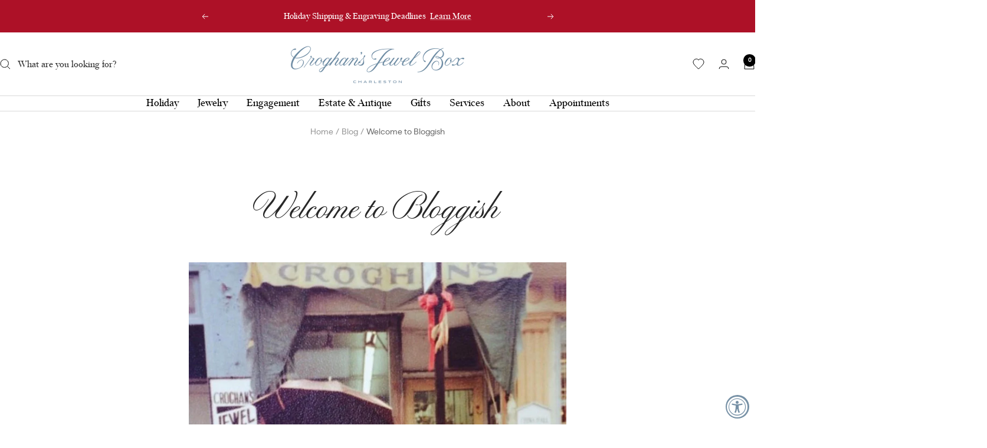

--- FILE ---
content_type: text/html; charset=utf-8
request_url: https://www.croghansjewelbox.com/blogs/blog/welcome-to-bloggish
body_size: 34627
content:
<!doctype html><html class="no-js" lang="en" dir="ltr">
  <head>
    <meta charset="utf-8">
    <meta name="viewport" content="width=device-width, initial-scale=1.0, height=device-height, minimum-scale=1.0, maximum-scale=1.0">
    <meta name="theme-color" content="#ffffff">

    <title>Welcome to Bloggish</title><meta name="description" content="Welcome to &quot;bloggish&quot; at Croghan&#39;s Jewel Box! Why Bloggish?  Because we are 110ish years old and just can&#39;t bring ourselves to launch a true blog with all the bells and whistles and things like outfit of the day!  This will be a place where we take you a little deeper into life at 308 Wonderful King Street! Follow alon"><link rel="canonical" href="https://www.croghansjewelbox.com/blogs/blog/welcome-to-bloggish"><link rel="shortcut icon" href="//www.croghansjewelbox.com/cdn/shop/files/favicon_7b85d206-559f-474c-8b3c-0c1755ff8b65.png?v=1749684872&width=96" type="image/png"><link rel="preconnect" href="https://cdn.shopify.com">
    <link rel="dns-prefetch" href="https://productreviews.shopifycdn.com">
    <link rel="dns-prefetch" href="https://www.google-analytics.com"><link rel="preconnect" href="https://fonts.shopifycdn.com" crossorigin><link rel="preload" as="style" href="//www.croghansjewelbox.com/cdn/shop/t/19/assets/theme.css?v=111925471041876333401754417523">
    <link rel="preload" as="script" href="//www.croghansjewelbox.com/cdn/shop/t/19/assets/vendor.js?v=32643890569905814191749678591">
    <link rel="preload" as="script" href="//www.croghansjewelbox.com/cdn/shop/t/19/assets/theme.js?v=13336148083894211201749678591"><meta property="og:type" content="article">
  <meta property="og:title" content="Welcome to Bloggish"><meta property="og:image" content="http://www.croghansjewelbox.com/cdn/shop/articles/unnamed-1.jpg?v=1493066191&width=1024">
  <meta property="og:image:secure_url" content="https://www.croghansjewelbox.com/cdn/shop/articles/unnamed-1.jpg?v=1493066191&width=1024">
  <meta property="og:image:width" content="1280">
  <meta property="og:image:height" content="1222"><meta property="og:description" content="Welcome to &quot;bloggish&quot; at Croghan&#39;s Jewel Box! Why Bloggish?  Because we are 110ish years old and just can&#39;t bring ourselves to launch a true blog with all the bells and whistles and things like outfit of the day!  This will be a place where we take you a little deeper into life at 308 Wonderful King Street! Follow alon"><meta property="og:url" content="https://www.croghansjewelbox.com/blogs/blog/welcome-to-bloggish">
<meta property="og:site_name" content="Croghan&#39;s Jewel Box"><meta name="twitter:card" content="summary"><meta name="twitter:title" content="Welcome to Bloggish">
  <meta name="twitter:description" content="
Welcome to &quot;bloggish&quot; at Croghan&#39;s Jewel Box! Why Bloggish?  Because we are 110ish years old and just can&#39;t bring ourselves to launch a true blog with all the bells and whistles and things like outfit of the day!  This will be a place where we take you a little deeper into life at 308 Wonderful King Street! Follow along and take a peek behind the scenes and get to know us just a little bit better!
"><meta name="twitter:image" content="https://www.croghansjewelbox.com/cdn/shop/articles/unnamed-1.jpg?v=1493066191&width=1200">
  <meta name="twitter:image:alt" content="Welcome to Bloggish">
    <script type="application/ld+json">{"@context":"http:\/\/schema.org\/","@id":"\/blogs\/blog\/welcome-to-bloggish#article","@type":"Article","mainEntityOfPage":{"@type":"WebPage","@id":"https:\/\/www.croghansjewelbox.com\/blogs\/blog\/welcome-to-bloggish"},"articleBody":"\nWelcome to \"bloggish\" at Croghan's Jewel Box! Why Bloggish?  Because we are 110ish years old and just can't bring ourselves to launch a true blog with all the bells and whistles and things like outfit of the day!  This will be a place where we take you a little deeper into life at 308 Wonderful King Street! Follow along and take a peek behind the scenes and get to know us just a little bit better!\n","headline":"Welcome to Bloggish","description":"","image":"https:\/\/www.croghansjewelbox.com\/cdn\/shop\/articles\/unnamed-1.jpg?v=1493066191\u0026width=1920","datePublished":"2017-04-24T16:36:31-04:00","dateModified":"2017-04-24T16:36:00-04:00","author":{"@type":"Person","name":"Abby Guin"},"publisher":{"@type":"Organization","name":"Croghan's Jewel Box"}}</script><script type="application/ld+json">
  {
    "@context": "https://schema.org",
    "@type": "BreadcrumbList",
    "itemListElement": [{
        "@type": "ListItem",
        "position": 1,
        "name": "Home",
        "item": "https://www.croghansjewelbox.com"
      },{
            "@type": "ListItem",
            "position": 2,
            "name": "Blog",
            "item": "https://www.croghansjewelbox.com/blogs/blog"
          }, {
            "@type": "ListItem",
            "position": 3,
            "name": "Blog",
            "item": "https://www.croghansjewelbox.com/blogs/blog/welcome-to-bloggish"
          }]
  }
</script>
    


<style>
  

  @font-face {
      font-family: 'script';
      src: url('https://cdn.shopify.com/s/files/1/0515/4965/files/younggallant-webfont.woff2?v=1749676997') format('woff2'),
           url('https://cdn.shopify.com/s/files/1/0515/4965/files/younggallant-webfont.woff?v=1749676997') format('woff');
      font-weight: normal;
      font-style: normal;
  
  }
  @font-face {
      font-family: 'silvanaregular';
      src: url('https://cdn.shopify.com/s/files/1/0515/4965/files/silvana-regular-webfont.woff2?v=1749676997') format('woff2'),
           url('https://cdn.shopify.com/s/files/1/0515/4965/files/silvana-regular-webfont.woff?v=1749676997') format('woff');
      font-weight: normal;
      font-style: normal;
  
  }
  @font-face {
      font-family: 'matterregular';
      src: url('https://cdn.shopify.com/s/files/1/0515/4965/files/matterregular-webfont.woff2?v=1749676997') format('woff2'),
           url('https://cdn.shopify.com/s/files/1/0515/4965/files/matterregular-webfont.woff?v=1749676997') format('woff');
      font-weight: normal;
      font-style: normal;
  }
  @font-face {
      font-family: 'croghans';
      src: url('https://cdn.shopify.com/s/files/1/0515/4965/files/croghansjewelbox-webfont.woff2?v=1749749733') format('woff2'),
           url('https://cdn.shopify.com/s/files/1/0515/4965/files/croghansjewelbox-webfont.woff?v=1749749733') format('woff');
      font-weight: normal;
      font-style: normal;
  }
  @font-face {
      font-family: 'sweetgothic';
      src: url('https://cdn.shopify.com/s/files/1/0515/4965/files/sweetgothic-medium-webfont.woff2?v=1749676997') format('woff2'),
           url('https://cdn.shopify.com/s/files/1/0515/4965/files/sweetgothic-medium-webfont.woff?v=1749676997') format('woff');
      font-weight: normal;
      font-style: normal;
  }




  :root {--heading-color: 0, 0, 0;
    --text-color: 0, 0, 0;
    --background: 255, 255, 255;
    --secondary-background: 216, 223, 234;
    --border-color: 217, 217, 217;
    --border-color-darker: 153, 153, 153;
    --success-color: 112, 138, 125;
    --success-background: 226, 232, 229;
    --error-color: 210, 84, 90;
    --error-background: 252, 243, 243;
    --primary-button-background: 118, 144, 165;
    --primary-button-text-color: 255, 255, 255;
    --secondary-button-background: 0, 0, 0;
    --secondary-button-text-color: 118, 144, 165;
    --product-star-rating: 171, 145, 106;
    --product-on-sale-accent: 210, 84, 90;
    --product-sold-out-accent: 118, 144, 165;
    --product-custom-label-background: 64, 93, 230;
    --product-custom-label-text-color: 255, 255, 255;
    --product-custom-label-2-background: 243, 255, 52;
    --product-custom-label-2-text-color: 0, 0, 0;
    --product-low-stock-text-color: 210, 84, 90;
    --product-in-stock-text-color: 46, 158, 123;
    --loading-bar-background: 0, 0, 0;

    /* We duplicate some "base" colors as root colors, which is useful to use on drawer elements or popover without. Those should not be overridden to avoid issues */
    --root-heading-color: 0, 0, 0;
    --root-text-color: 0, 0, 0;
    --root-background: 255, 255, 255;
    --root-border-color: 217, 217, 217;
    --root-primary-button-background: 118, 144, 165;
    --root-primary-button-text-color: 255, 255, 255;

    /* 2ten hard coding custom font names */
    --base-font-size: 16px;
    --heading-font-family: 'silvanaregular', serif;
    --heading-font-weight: normal;
    --heading-font-style: normal;
    --heading-text-transform: none;
    --text-font-family: 'matterregular', sans-serif;
    --text-font-weight: normal;
    --text-font-style: normal;
    --text-font-bold-weight: 700;

    /* Typography (font size) */
    --heading-xxsmall-font-size: 11px;
    --heading-xsmall-font-size: 11px;
    --heading-small-font-size: 13px;
    --heading-large-font-size: 40px;
    --heading-h1-font-size: 40px;
    --heading-h2-font-size: 32px;
    --heading-h3-font-size: 28px;
    --heading-h4-font-size: 26px;
    --heading-h5-font-size: 22px;
    --heading-h6-font-size: 18px;

    /* Control the look and feel of the theme by changing radius of various elements */
    --button-border-radius: 0px;
    --block-border-radius: 0px;
    --block-border-radius-reduced: 0px;
    --color-swatch-border-radius: 0px;

    /* Button size */
    --button-height: 48px;
    --button-small-height: 40px;

    /* Form related */
    --form-input-field-height: 48px;
    --form-input-gap: 16px;
    --form-submit-margin: 24px;

    /* Product listing related variables */
    --product-list-block-spacing: 32px;

    /* Video related */
    --play-button-background: 255, 255, 255;
    --play-button-arrow: 0, 0, 0;

    /* RTL support */
    --transform-logical-flip: 1;
    --transform-origin-start: left;
    --transform-origin-end: right;

    /* Other */
    --zoom-cursor-svg-url: url(//www.croghansjewelbox.com/cdn/shop/t/19/assets/zoom-cursor.svg?v=33794662915346060031751475696);
    --arrow-right-svg-url: url(//www.croghansjewelbox.com/cdn/shop/t/19/assets/arrow-right.svg?v=141591004395532001551749678617);
    --arrow-left-svg-url: url(//www.croghansjewelbox.com/cdn/shop/t/19/assets/arrow-left.svg?v=129346168889692502881749678617);

    /* Some useful variables that we can reuse in our CSS. Some explanation are needed for some of them:
       - container-max-width-minus-gutters: represents the container max width without the edge gutters
       - container-outer-width: considering the screen width, represent all the space outside the container
       - container-outer-margin: same as container-outer-width but get set to 0 inside a container
       - container-inner-width: the effective space inside the container (minus gutters)
       - grid-column-width: represents the width of a single column of the grid
       - vertical-breather: this is a variable that defines the global "spacing" between sections, and inside the section
                            to create some "breath" and minimum spacing
     */
    --container-max-width: 1600px;
    --container-gutter: 24px;
    --container-max-width-minus-gutters: calc(var(--container-max-width) - (var(--container-gutter)) * 2);
    --container-outer-width: max(calc((100vw - var(--container-max-width-minus-gutters)) / 2), var(--container-gutter));
    --container-outer-margin: var(--container-outer-width);
    --container-inner-width: calc(100vw - var(--container-outer-width) * 2);

    --grid-column-count: 10;
    --grid-gap: 24px;
    --grid-column-width: calc((100vw - var(--container-outer-width) * 2 - var(--grid-gap) * (var(--grid-column-count) - 1)) / var(--grid-column-count));

    --vertical-breather: 48px;
    --vertical-breather-tight: 48px;

    /* Shopify related variables */
    --payment-terms-background-color: #ffffff;
  }

  @media screen and (min-width: 741px) {
    :root {
      --container-gutter: 40px;
      --grid-column-count: 20;
      --vertical-breather: 64px;
      --vertical-breather-tight: 64px;

      /* Typography (font size) */
      --heading-xsmall-font-size: 13px;
      --heading-small-font-size: 14px;
      --heading-large-font-size: 58px;
      --heading-h1-font-size: 58px;
      --heading-h2-font-size: 44px;
      --heading-h3-font-size: 36px;
      --heading-h4-font-size: 28px;
      --heading-h5-font-size: 22px;
      --heading-h6-font-size: 20px;

      /* Form related */
      --form-input-field-height: 52px;
      --form-submit-margin: 32px;

      /* Button size */
      --button-height: 52px;
      --button-small-height: 44px;
    }
  }

  @media screen and (min-width: 1200px) {
    :root {
      --vertical-breather: 80px;
      --vertical-breather-tight: 64px;
      --product-list-block-spacing: 48px;

      /* Typography */
      --heading-large-font-size: 72px;
      --heading-h1-font-size: 62px;
      --heading-h2-font-size: 54px;
      --heading-h3-font-size: 40px;
      --heading-h4-font-size: 34px;
      --heading-h5-font-size: 26px;
      --heading-h6-font-size: 18px;
    }
  }

  @media screen and (min-width: 1600px) {
    :root {
      --vertical-breather: 90px;
      --vertical-breather-tight: 64px;
    }
  }
</style>
    <script>
  // This allows to expose several variables to the global scope, to be used in scripts
  window.themeVariables = {
    settings: {
      direction: "ltr",
      pageType: "article",
      cartCount: 0,
      moneyFormat: "$ {{amount}}",
      moneyWithCurrencyFormat: "$ {{amount}} USD",
      showVendor: false,
      discountMode: "percentage",
      currencyCodeEnabled: false,
      cartType: "page",
      cartCurrency: "USD",
      mobileZoomFactor: 2.5
    },

    routes: {
      host: "www.croghansjewelbox.com",
      rootUrl: "\/",
      rootUrlWithoutSlash: '',
      cartUrl: "\/cart",
      cartAddUrl: "\/cart\/add",
      cartChangeUrl: "\/cart\/change",
      searchUrl: "\/search",
      predictiveSearchUrl: "\/search\/suggest",
      productRecommendationsUrl: "\/recommendations\/products"
    },

    strings: {
      accessibilityDelete: "Delete",
      accessibilityClose: "Close",
      collectionSoldOut: "Sold out",
      collectionDiscount: "Save @savings@",
      productSalePrice: "Sale price",
      productRegularPrice: "Regular price",
      productFormUnavailable: "Unavailable",
      productFormSoldOut: "Sold Out",
      productFormPreOrder: "Pre-order",
      productFormAddToCart: "Add to cart",
      searchNoResults: "No results could be found.",
      searchNewSearch: "New search",
      searchProducts: "Products",
      searchArticles: "Journal",
      searchPages: "Pages",
      searchCollections: "Collections",
      cartViewCart: "View Cart",
      cartItemAdded: "Added to your cart!",
      cartItemAddedShort: "Added",
      cartAddOrderNote: "Add order note",
      cartEditOrderNote: "Edit order note",
      shippingEstimatorNoResults: "Sorry, we do not ship to your address.",
      shippingEstimatorOneResult: "There is one shipping rate for your address:",
      shippingEstimatorMultipleResults: "There are several shipping rates for your address:",
      shippingEstimatorError: "One or more error occurred while retrieving shipping rates:"
    },

    libs: {
      flickity: "\/\/www.croghansjewelbox.com\/cdn\/shop\/t\/19\/assets\/flickity.js?v=176646718982628074891749678591",
      photoswipe: "\/\/www.croghansjewelbox.com\/cdn\/shop\/t\/19\/assets\/photoswipe.js?v=132268647426145925301749678591",
      qrCode: "\/\/www.croghansjewelbox.com\/cdn\/shopifycloud\/storefront\/assets\/themes_support\/vendor\/qrcode-3f2b403b.js"
    },

    breakpoints: {
      phone: 'screen and (max-width: 740px)',
      tablet: 'screen and (min-width: 741px) and (max-width: 999px)',
      tabletAndUp: 'screen and (min-width: 741px)',
      pocket: 'screen and (max-width: 999px)',
      lap: 'screen and (min-width: 1000px) and (max-width: 1199px)',
      lapAndUp: 'screen and (min-width: 1000px)',
      desktop: 'screen and (min-width: 1200px)',
      wide: 'screen and (min-width: 1400px)'
    }
  };

  window.addEventListener('pageshow', async () => {
    const cartContent = await (await fetch(`${window.themeVariables.routes.cartUrl}.js`, {cache: 'reload'})).json();
    document.documentElement.dispatchEvent(new CustomEvent('cart:refresh', {detail: {cart: cartContent}}));
  });

  if ('noModule' in HTMLScriptElement.prototype) {
    // Old browsers (like IE) that does not support module will be considered as if not executing JS at all
    document.documentElement.className = document.documentElement.className.replace('no-js', 'js');

    requestAnimationFrame(() => {
      const viewportHeight = (window.visualViewport ? window.visualViewport.height : document.documentElement.clientHeight);
      document.documentElement.style.setProperty('--window-height',viewportHeight + 'px');
    });
  }</script>

    <link rel="stylesheet" href="//www.croghansjewelbox.com/cdn/shop/t/19/assets/theme.css?v=111925471041876333401754417523">

    <script src="//www.croghansjewelbox.com/cdn/shop/t/19/assets/vendor.js?v=32643890569905814191749678591" defer></script>
    <script src="//www.croghansjewelbox.com/cdn/shop/t/19/assets/theme.js?v=13336148083894211201749678591" defer></script>
    <script src="//www.croghansjewelbox.com/cdn/shop/t/19/assets/custom.js?v=167639537848865775061749678591" defer></script>

    <script>window.performance && window.performance.mark && window.performance.mark('shopify.content_for_header.start');</script><meta name="google-site-verification" content="4nepaIlLgiivXcJMCltW2xRzkP3ot8HOjOphRY0_BgU">
<meta id="shopify-digital-wallet" name="shopify-digital-wallet" content="/5154965/digital_wallets/dialog">
<meta name="shopify-checkout-api-token" content="c3a7e0db11e5760ecdd5088a2a781580">
<meta id="in-context-paypal-metadata" data-shop-id="5154965" data-venmo-supported="true" data-environment="production" data-locale="en_US" data-paypal-v4="true" data-currency="USD">
<link rel="alternate" type="application/atom+xml" title="Feed" href="/blogs/blog.atom" />
<script async="async" src="/checkouts/internal/preloads.js?locale=en-US"></script>
<script id="shopify-features" type="application/json">{"accessToken":"c3a7e0db11e5760ecdd5088a2a781580","betas":["rich-media-storefront-analytics"],"domain":"www.croghansjewelbox.com","predictiveSearch":true,"shopId":5154965,"locale":"en"}</script>
<script>var Shopify = Shopify || {};
Shopify.shop = "croghans.myshopify.com";
Shopify.locale = "en";
Shopify.currency = {"active":"USD","rate":"1.0"};
Shopify.country = "US";
Shopify.theme = {"name":"Focal: Dev - Matter","id":151645290738,"schema_name":"Focal","schema_version":"12.6.0","theme_store_id":714,"role":"main"};
Shopify.theme.handle = "null";
Shopify.theme.style = {"id":null,"handle":null};
Shopify.cdnHost = "www.croghansjewelbox.com/cdn";
Shopify.routes = Shopify.routes || {};
Shopify.routes.root = "/";</script>
<script type="module">!function(o){(o.Shopify=o.Shopify||{}).modules=!0}(window);</script>
<script>!function(o){function n(){var o=[];function n(){o.push(Array.prototype.slice.apply(arguments))}return n.q=o,n}var t=o.Shopify=o.Shopify||{};t.loadFeatures=n(),t.autoloadFeatures=n()}(window);</script>
<script id="shop-js-analytics" type="application/json">{"pageType":"article"}</script>
<script defer="defer" async type="module" src="//www.croghansjewelbox.com/cdn/shopifycloud/shop-js/modules/v2/client.init-shop-cart-sync_DGjqyID6.en.esm.js"></script>
<script defer="defer" async type="module" src="//www.croghansjewelbox.com/cdn/shopifycloud/shop-js/modules/v2/chunk.common_CM5e3XYf.esm.js"></script>
<script type="module">
  await import("//www.croghansjewelbox.com/cdn/shopifycloud/shop-js/modules/v2/client.init-shop-cart-sync_DGjqyID6.en.esm.js");
await import("//www.croghansjewelbox.com/cdn/shopifycloud/shop-js/modules/v2/chunk.common_CM5e3XYf.esm.js");

  window.Shopify.SignInWithShop?.initShopCartSync?.({"fedCMEnabled":true,"windoidEnabled":true});

</script>
<script>(function() {
  var isLoaded = false;
  function asyncLoad() {
    if (isLoaded) return;
    isLoaded = true;
    var urls = ["https:\/\/cdn.shopify.com\/s\/files\/1\/0515\/4965\/t\/13\/assets\/affirmShopify.js?v=1698693409\u0026shop=croghans.myshopify.com"];
    for (var i = 0; i < urls.length; i++) {
      var s = document.createElement('script');
      s.type = 'text/javascript';
      s.async = true;
      s.src = urls[i];
      var x = document.getElementsByTagName('script')[0];
      x.parentNode.insertBefore(s, x);
    }
  };
  if(window.attachEvent) {
    window.attachEvent('onload', asyncLoad);
  } else {
    window.addEventListener('load', asyncLoad, false);
  }
})();</script>
<script id="__st">var __st={"a":5154965,"offset":-18000,"reqid":"04d13126-7588-41db-8256-4013a2068616-1765915583","pageurl":"www.croghansjewelbox.com\/blogs\/blog\/welcome-to-bloggish","s":"articles-225143814","u":"dc0fe2d4a69d","p":"article","rtyp":"article","rid":225143814};</script>
<script>window.ShopifyPaypalV4VisibilityTracking = true;</script>
<script id="captcha-bootstrap">!function(){'use strict';const t='contact',e='account',n='new_comment',o=[[t,t],['blogs',n],['comments',n],[t,'customer']],c=[[e,'customer_login'],[e,'guest_login'],[e,'recover_customer_password'],[e,'create_customer']],r=t=>t.map((([t,e])=>`form[action*='/${t}']:not([data-nocaptcha='true']) input[name='form_type'][value='${e}']`)).join(','),a=t=>()=>t?[...document.querySelectorAll(t)].map((t=>t.form)):[];function s(){const t=[...o],e=r(t);return a(e)}const i='password',u='form_key',d=['recaptcha-v3-token','g-recaptcha-response','h-captcha-response',i],f=()=>{try{return window.sessionStorage}catch{return}},m='__shopify_v',_=t=>t.elements[u];function p(t,e,n=!1){try{const o=window.sessionStorage,c=JSON.parse(o.getItem(e)),{data:r}=function(t){const{data:e,action:n}=t;return t[m]||n?{data:e,action:n}:{data:t,action:n}}(c);for(const[e,n]of Object.entries(r))t.elements[e]&&(t.elements[e].value=n);n&&o.removeItem(e)}catch(o){console.error('form repopulation failed',{error:o})}}const l='form_type',E='cptcha';function T(t){t.dataset[E]=!0}const w=window,h=w.document,L='Shopify',v='ce_forms',y='captcha';let A=!1;((t,e)=>{const n=(g='f06e6c50-85a8-45c8-87d0-21a2b65856fe',I='https://cdn.shopify.com/shopifycloud/storefront-forms-hcaptcha/ce_storefront_forms_captcha_hcaptcha.v1.5.2.iife.js',D={infoText:'Protected by hCaptcha',privacyText:'Privacy',termsText:'Terms'},(t,e,n)=>{const o=w[L][v],c=o.bindForm;if(c)return c(t,g,e,D).then(n);var r;o.q.push([[t,g,e,D],n]),r=I,A||(h.body.append(Object.assign(h.createElement('script'),{id:'captcha-provider',async:!0,src:r})),A=!0)});var g,I,D;w[L]=w[L]||{},w[L][v]=w[L][v]||{},w[L][v].q=[],w[L][y]=w[L][y]||{},w[L][y].protect=function(t,e){n(t,void 0,e),T(t)},Object.freeze(w[L][y]),function(t,e,n,w,h,L){const[v,y,A,g]=function(t,e,n){const i=e?o:[],u=t?c:[],d=[...i,...u],f=r(d),m=r(i),_=r(d.filter((([t,e])=>n.includes(e))));return[a(f),a(m),a(_),s()]}(w,h,L),I=t=>{const e=t.target;return e instanceof HTMLFormElement?e:e&&e.form},D=t=>v().includes(t);t.addEventListener('submit',(t=>{const e=I(t);if(!e)return;const n=D(e)&&!e.dataset.hcaptchaBound&&!e.dataset.recaptchaBound,o=_(e),c=g().includes(e)&&(!o||!o.value);(n||c)&&t.preventDefault(),c&&!n&&(function(t){try{if(!f())return;!function(t){const e=f();if(!e)return;const n=_(t);if(!n)return;const o=n.value;o&&e.removeItem(o)}(t);const e=Array.from(Array(32),(()=>Math.random().toString(36)[2])).join('');!function(t,e){_(t)||t.append(Object.assign(document.createElement('input'),{type:'hidden',name:u})),t.elements[u].value=e}(t,e),function(t,e){const n=f();if(!n)return;const o=[...t.querySelectorAll(`input[type='${i}']`)].map((({name:t})=>t)),c=[...d,...o],r={};for(const[a,s]of new FormData(t).entries())c.includes(a)||(r[a]=s);n.setItem(e,JSON.stringify({[m]:1,action:t.action,data:r}))}(t,e)}catch(e){console.error('failed to persist form',e)}}(e),e.submit())}));const S=(t,e)=>{t&&!t.dataset[E]&&(n(t,e.some((e=>e===t))),T(t))};for(const o of['focusin','change'])t.addEventListener(o,(t=>{const e=I(t);D(e)&&S(e,y())}));const B=e.get('form_key'),M=e.get(l),P=B&&M;t.addEventListener('DOMContentLoaded',(()=>{const t=y();if(P)for(const e of t)e.elements[l].value===M&&p(e,B);[...new Set([...A(),...v().filter((t=>'true'===t.dataset.shopifyCaptcha))])].forEach((e=>S(e,t)))}))}(h,new URLSearchParams(w.location.search),n,t,e,['guest_login'])})(!0,!0)}();</script>
<script integrity="sha256-52AcMU7V7pcBOXWImdc/TAGTFKeNjmkeM1Pvks/DTgc=" data-source-attribution="shopify.loadfeatures" defer="defer" src="//www.croghansjewelbox.com/cdn/shopifycloud/storefront/assets/storefront/load_feature-81c60534.js" crossorigin="anonymous"></script>
<script data-source-attribution="shopify.dynamic_checkout.dynamic.init">var Shopify=Shopify||{};Shopify.PaymentButton=Shopify.PaymentButton||{isStorefrontPortableWallets:!0,init:function(){window.Shopify.PaymentButton.init=function(){};var t=document.createElement("script");t.src="https://www.croghansjewelbox.com/cdn/shopifycloud/portable-wallets/latest/portable-wallets.en.js",t.type="module",document.head.appendChild(t)}};
</script>
<script data-source-attribution="shopify.dynamic_checkout.buyer_consent">
  function portableWalletsHideBuyerConsent(e){var t=document.getElementById("shopify-buyer-consent"),n=document.getElementById("shopify-subscription-policy-button");t&&n&&(t.classList.add("hidden"),t.setAttribute("aria-hidden","true"),n.removeEventListener("click",e))}function portableWalletsShowBuyerConsent(e){var t=document.getElementById("shopify-buyer-consent"),n=document.getElementById("shopify-subscription-policy-button");t&&n&&(t.classList.remove("hidden"),t.removeAttribute("aria-hidden"),n.addEventListener("click",e))}window.Shopify?.PaymentButton&&(window.Shopify.PaymentButton.hideBuyerConsent=portableWalletsHideBuyerConsent,window.Shopify.PaymentButton.showBuyerConsent=portableWalletsShowBuyerConsent);
</script>
<script data-source-attribution="shopify.dynamic_checkout.cart.bootstrap">document.addEventListener("DOMContentLoaded",(function(){function t(){return document.querySelector("shopify-accelerated-checkout-cart, shopify-accelerated-checkout")}if(t())Shopify.PaymentButton.init();else{new MutationObserver((function(e,n){t()&&(Shopify.PaymentButton.init(),n.disconnect())})).observe(document.body,{childList:!0,subtree:!0})}}));
</script>
<link id="shopify-accelerated-checkout-styles" rel="stylesheet" media="screen" href="https://www.croghansjewelbox.com/cdn/shopifycloud/portable-wallets/latest/accelerated-checkout-backwards-compat.css" crossorigin="anonymous">
<style id="shopify-accelerated-checkout-cart">
        #shopify-buyer-consent {
  margin-top: 1em;
  display: inline-block;
  width: 100%;
}

#shopify-buyer-consent.hidden {
  display: none;
}

#shopify-subscription-policy-button {
  background: none;
  border: none;
  padding: 0;
  text-decoration: underline;
  font-size: inherit;
  cursor: pointer;
}

#shopify-subscription-policy-button::before {
  box-shadow: none;
}

      </style>

<script>window.performance && window.performance.mark && window.performance.mark('shopify.content_for_header.end');</script>
  <!-- BEGIN app block: shopify://apps/zepto-product-personalizer/blocks/product_personalizer_main/7411210d-7b32-4c09-9455-e129e3be4729 -->
<!-- BEGIN app snippet: zepto_common --><script>
var pplr_cart = {"note":null,"attributes":{},"original_total_price":0,"total_price":0,"total_discount":0,"total_weight":0.0,"item_count":0,"items":[],"requires_shipping":false,"currency":"USD","items_subtotal_price":0,"cart_level_discount_applications":[],"checkout_charge_amount":0};
var pplr_shop_currency = "USD";
var pplr_enabled_currencies_size = 1;
var pplr_money_formate = "$ {{amount}}";
var pplr_manual_theme_selector=["CartCount span","tr:has([name*=updates])","tr img:first",".line-item__title",".cart__item--price .cart__price",".grid__item.one-half.text-right",".pplr_item_remove",".ajaxcart__qty",".header__cart-price-bubble span[data-cart-price-bubble]","form[action*=cart] [name=checkout]","Click to View Preview","0","Discount Code {{ code }} is invalid","Discount code","Apply",".SomeClass","Subtotal","Shipping","EST. TOTAL",null];
</script>
<script defer src="//cdn-zeptoapps.com/product-personalizer/pplr_common.js?v=16" ></script><!-- END app snippet -->

<!-- END app block --><!-- BEGIN app block: shopify://apps/klaviyo-email-marketing-sms/blocks/klaviyo-onsite-embed/2632fe16-c075-4321-a88b-50b567f42507 -->












  <script async src="https://static.klaviyo.com/onsite/js/XZsvdT/klaviyo.js?company_id=XZsvdT"></script>
  <script>!function(){if(!window.klaviyo){window._klOnsite=window._klOnsite||[];try{window.klaviyo=new Proxy({},{get:function(n,i){return"push"===i?function(){var n;(n=window._klOnsite).push.apply(n,arguments)}:function(){for(var n=arguments.length,o=new Array(n),w=0;w<n;w++)o[w]=arguments[w];var t="function"==typeof o[o.length-1]?o.pop():void 0,e=new Promise((function(n){window._klOnsite.push([i].concat(o,[function(i){t&&t(i),n(i)}]))}));return e}}})}catch(n){window.klaviyo=window.klaviyo||[],window.klaviyo.push=function(){var n;(n=window._klOnsite).push.apply(n,arguments)}}}}();</script>

  




  <script>
    window.klaviyoReviewsProductDesignMode = false
  </script>







<!-- END app block --><!-- BEGIN app block: shopify://apps/wrapped/blocks/app-embed/1714fc7d-e525-4a14-8c3e-1b6ed95734c5 --><script type="module" src="https://cdn.shopify.com/storefront/web-components.js"></script>
<!-- BEGIN app snippet: app-embed.settings --><script type="text/javascript">
  window.Wrapped = { ...window.Wrapped };
  window.Wrapped.options = {"order":{"settings":{"optionMode":"advanced","visibilityTag":"wrapped:disabled","giftMessage":true,"giftMessageMaxChars":125,"giftSender":true,"giftReceiver":true,"giftMessageRequired":false,"giftSenderRequired":false,"giftReceiverRequired":false,"giftMessageEmoji":false,"giftSenderEmoji":false,"giftReceiverEmoji":false,"giftOptionLabels":{"primary":"Select a gift option"},"giftCheckboxLabels":{"primary":"🎁 Gift wrap this order?"},"giftMessageLabels":{"primary":"Add a personalized gift message (Optional)"},"giftMessagePlaceholderLabels":{"primary":"Write your message here..."},"giftSenderLabels":{"primary":"Sender:"},"giftSenderPlaceholderLabels":{"primary":"Sender name"},"giftReceiverLabels":{"primary":"Recipient:"},"giftReceiverPlaceholderLabels":{"primary":"Receiver name"},"saveLabels":{"primary":"Save"},"removeLabels":{"primary":"Remove"},"unavailableLabels":{"primary":"Unavailable"},"visibilityHelperLabels":{"primary":"Unavailable for one or more items in your cart"},"requiredFieldLabels":{"primary":"Please fill out this field."},"emojiFieldLabels":{"primary":"Emoji characters are not permitted."},"ordersLimitReached":false,"multipleGiftVariants":true},"datafields":{"checkbox":"Gift Wrap","message":"Gift Message","sender":"Gift Sender","receiver":"Gift Receiver","variant":"Gift Option"},"product":{"handle":"gift-wrap","image":"https:\/\/cdn.shopify.com\/s\/files\/1\/0515\/4965\/files\/Non-ProductImage_GiftWrap_600x600.png?v=1750087122","priceMode":"none","hiddenInventory":false,"hiddenVisibility":false,"variantPricingPaid":true,"variantPricingFree":false,"bundles":false,"id":7964371026162,"gid":"gid:\/\/shopify\/Product\/7964371026162","variants":[{"availableForSale":true,"title":"Standard","price":0.0,"id":44728680153330,"imageSrc":null,"boxItemLimit":"2","boxWeightLimit":"3.0"}]},"blocks":[{"id":"5cefab51-2210-4a52-bb1a-2ce0bdf64f6d","blockType":"cart_drawer","modal":false,"pricing":true,"refresh":false,"primaryCheckbox":true,"previewImage":false,"variantAppearance":"images","labels":{"primary":null},"targets":{"8568683":{"id":"2e87d6ea-6dbf-43a5-9a63-94a5182706a4","selector":null,"repositionedByDeveloper":false,"position":null,"action":null,"actionDeveloper":null,"actionType":null,"actionTypeDeveloper":null,"formTarget":null},"110720483481":{"id":"b8a9ef71-9128-4004-9dc3-4a0dd89e68c7","selector":null,"repositionedByDeveloper":false,"position":null,"action":null,"actionDeveloper":null,"actionType":null,"actionTypeDeveloper":null,"formTarget":null},"143291252978":{"id":"c842f7b3-fcf5-4fb5-a61a-e5f91fe24be2","selector":"cart-drawer footer.mini-cart__drawer-footer","repositionedByDeveloper":false,"position":"afterbegin","action":"cart:refresh","actionDeveloper":null,"actionType":"event","actionTypeDeveloper":null,"formTarget":null},"8568703":{"id":"ce66411e-b472-4e5f-83f6-ae85b20b9c7f","selector":null,"repositionedByDeveloper":false,"position":null,"action":null,"actionDeveloper":null,"actionType":null,"actionTypeDeveloper":null,"formTarget":null},"7239204893":{"id":"384ff941-1090-4c74-abb5-bb8170d97f8f","selector":null,"repositionedByDeveloper":false,"position":null,"action":null,"actionDeveloper":null,"actionType":null,"actionTypeDeveloper":null,"formTarget":null},"151675535602":{"id":"c7fd7cfc-91c3-43d8-807e-d048ad84c9a4","selector":"cart-drawer footer.mini-cart__drawer-footer","repositionedByDeveloper":false,"position":"afterbegin","action":"cart:refresh","actionDeveloper":null,"actionType":"event","actionTypeDeveloper":null,"formTarget":null},"136363081970":{"id":"4f08a402-a5ff-40bc-925f-0ce60b75d30a","selector":"cart-drawer footer.mini-cart__drawer-footer","repositionedByDeveloper":false,"position":"afterbegin","action":"cart:refresh","actionDeveloper":null,"actionType":"event","actionTypeDeveloper":null,"formTarget":null},"37291294813":{"id":"4ad54477-c0e8-4c0e-9ac5-231c6608216a","selector":null,"repositionedByDeveloper":false,"position":null,"action":null,"actionDeveloper":null,"actionType":null,"actionTypeDeveloper":null,"formTarget":null},"132486398194":{"id":"b870dcdb-ede2-46d0-92da-8c06fc92d80a","selector":null,"repositionedByDeveloper":false,"position":null,"action":null,"actionDeveloper":null,"actionType":null,"actionTypeDeveloper":null,"formTarget":null},"134630080754":{"id":"0e1fa4b1-5a8a-474f-9db2-ccea0bfd0c18","selector":null,"repositionedByDeveloper":false,"position":null,"action":null,"actionDeveloper":null,"actionType":null,"actionTypeDeveloper":null,"formTarget":null},"151645290738":{"id":"b9693bf4-84f5-42a4-9bef-f674944fdb7c","selector":"cart-drawer footer.mini-cart__drawer-footer","repositionedByDeveloper":false,"position":"afterbegin","action":"cart:refresh","actionDeveloper":null,"actionType":"event","actionTypeDeveloper":null,"formTarget":null},"143037006066":{"id":"e2919f7b-98af-40df-9f4a-1449c8e2fba1","selector":"cart-drawer footer.mini-cart__drawer-footer","repositionedByDeveloper":false,"position":"afterbegin","action":"cart:refresh","actionDeveloper":null,"actionType":"event","actionTypeDeveloper":null,"formTarget":null},"152905351410":{"id":"02f034a1-1056-4ced-82c1-765a838d3aa3","selector":"cart-drawer footer.mini-cart__drawer-footer","repositionedByDeveloper":false,"position":"afterbegin","action":"cart:refresh","actionDeveloper":null,"actionType":"event","actionTypeDeveloper":null,"formTarget":null},"137303130354":{"id":"86beed83-a7b2-4d8e-a2aa-9194723d9056","selector":"cart-drawer footer.mini-cart__drawer-footer","repositionedByDeveloper":false,"position":"afterbegin","action":"cart:refresh","actionDeveloper":null,"actionType":"event","actionTypeDeveloper":null,"formTarget":null}}},{"id":"dce572f7-fdd5-4364-bf27-7482ddfa9ef0","blockType":"cart_page","modal":false,"pricing":true,"refresh":false,"primaryCheckbox":true,"previewImage":false,"variantAppearance":"text","labels":{"primary":null},"targets":{"8568683":{"id":"2e87d6ea-6dbf-43a5-9a63-94a5182706a4","selector":"form[action*=\"\/cart\"] [type=\"submit\"][name=\"checkout\"]","repositionedByDeveloper":false,"position":"beforebegin","action":null,"actionDeveloper":null,"actionType":"reload","actionTypeDeveloper":null,"formTarget":null},"110720483481":{"id":"b8a9ef71-9128-4004-9dc3-4a0dd89e68c7","selector":"form[action*=\"\/cart\"] [type=\"submit\"][name=\"checkout\"]","repositionedByDeveloper":false,"position":"beforebegin","action":null,"actionDeveloper":null,"actionType":"reload","actionTypeDeveloper":null,"formTarget":null},"143291252978":{"id":"c842f7b3-fcf5-4fb5-a61a-e5f91fe24be2","selector":"form[action*=\"\/cart\"] div.cart__recap-block","repositionedByDeveloper":false,"position":"afterbegin","action":"cart:refresh","actionDeveloper":null,"actionType":"event","actionTypeDeveloper":null,"formTarget":null},"8568703":{"id":"ce66411e-b472-4e5f-83f6-ae85b20b9c7f","selector":"form[action*=\"\/cart\"] [type=\"submit\"][name=\"checkout\"]","repositionedByDeveloper":false,"position":"beforebegin","action":null,"actionDeveloper":null,"actionType":"reload","actionTypeDeveloper":null,"formTarget":null},"7239204893":{"id":"384ff941-1090-4c74-abb5-bb8170d97f8f","selector":"form[action*=\"\/cart\"] [type=\"submit\"][name=\"checkout\"]","repositionedByDeveloper":false,"position":"beforebegin","action":null,"actionDeveloper":null,"actionType":"reload","actionTypeDeveloper":null,"formTarget":null},"151675535602":{"id":"c7fd7cfc-91c3-43d8-807e-d048ad84c9a4","selector":"#main form[action*=\"\/cart\"] div.cart__recap-block","repositionedByDeveloper":false,"position":"afterbegin","action":"cart:refresh","actionDeveloper":null,"actionType":"event","actionTypeDeveloper":null,"formTarget":null},"136363081970":{"id":"4f08a402-a5ff-40bc-925f-0ce60b75d30a","selector":"form[action*=\"\/cart\"] div.cart__recap-block","repositionedByDeveloper":false,"position":"afterbegin","action":"cart:refresh","actionDeveloper":null,"actionType":"event","actionTypeDeveloper":null,"formTarget":null},"37291294813":{"id":"4ad54477-c0e8-4c0e-9ac5-231c6608216a","selector":"form[action*=\"\/cart\"] [type=\"submit\"][name=\"checkout\"]","repositionedByDeveloper":false,"position":"beforebegin","action":null,"actionDeveloper":null,"actionType":"reload","actionTypeDeveloper":null,"formTarget":null},"132486398194":{"id":"b870dcdb-ede2-46d0-92da-8c06fc92d80a","selector":"form[action*=\"\/cart\"] [type=\"submit\"][name=\"checkout\"]","repositionedByDeveloper":false,"position":"beforebegin","action":null,"actionDeveloper":null,"actionType":"reload","actionTypeDeveloper":null,"formTarget":null},"134630080754":{"id":"0e1fa4b1-5a8a-474f-9db2-ccea0bfd0c18","selector":"form[action*=\"\/cart\"] [type=\"submit\"][name=\"checkout\"]","repositionedByDeveloper":false,"position":"beforebegin","action":null,"actionDeveloper":null,"actionType":"reload","actionTypeDeveloper":null,"formTarget":null},"151645290738":{"id":"b9693bf4-84f5-42a4-9bef-f674944fdb7c","selector":"#main form[action*=\"\/cart\"] div.cart__recap-block","repositionedByDeveloper":false,"position":"afterbegin","action":"cart:refresh","actionDeveloper":null,"actionType":"event","actionTypeDeveloper":null,"formTarget":null},"143037006066":{"id":"e2919f7b-98af-40df-9f4a-1449c8e2fba1","selector":"form[action*=\"\/cart\"] div.cart__recap-block","repositionedByDeveloper":false,"position":"afterbegin","action":"cart:refresh","actionDeveloper":null,"actionType":"event","actionTypeDeveloper":null,"formTarget":null},"152905351410":{"id":"02f034a1-1056-4ced-82c1-765a838d3aa3","selector":"#main form[action*=\"\/cart\"] div.cart__recap-block","repositionedByDeveloper":false,"position":"afterbegin","action":"cart:refresh","actionDeveloper":null,"actionType":"event","actionTypeDeveloper":null,"formTarget":null},"137303130354":{"id":"86beed83-a7b2-4d8e-a2aa-9194723d9056","selector":"form[action*=\"\/cart\"] div.cart__recap-block","repositionedByDeveloper":false,"position":"afterbegin","action":"cart:refresh","actionDeveloper":null,"actionType":"event","actionTypeDeveloper":null,"formTarget":null}}}]}};
  window.Wrapped.settings = {"activated":true,"debug":false,"scripts":null,"styles":null,"skipFetchInterceptor":false,"skipXhrInterceptor":false,"token":"e7b3ee2807224f6e0978568188dc4844"};
  window.Wrapped.settings.block = {"extension_background_primary_color":"#ffffff","extension_background_secondary_color":"#f3f3f3","extension_border_color":"rgba(0,0,0,0)","border_width":1,"border_radius":0,"spacing_scale":"--wrapped-spacing-scale-base","hover_style":"--wrapped-hover-style-light","font_color":"#000000","font_secondary_color":"#333333","font_scale":100,"form_element_text_color":"#333333","background_color":"#ffffff","border_color":"#000000","checkbox_radio_color":"rgba(0,0,0,0)","primary_button_text":"#ffffff","primary_button_surface":"#000000","primary_button_border":"rgba(0,0,0,0)","secondary_button_text":"#333333","secondary_button_surface":"#0000000f","secondary_button_border":"rgba(0,0,0,0)","media_fit":"fill","gift_thumbnail_size":40,"gift_thumbnail_position":"--wrapped-thumbnail-position-start"};
  window.Wrapped.settings.market = null;

  if (window.Wrapped.settings.debug) {
    const logStyle = 'background-color:black;color:#ffc863;font-size:12px;font-weight:400;padding:12px;border-radius:10px;'
    console.log('%c Gift options by Wrapped | Learn more at https://apps.shopify.com/wrapped', logStyle)
    console.debug('[wrapped:booting]', window.Wrapped)
  }
</script>
<!-- END app snippet --><!-- BEGIN app snippet: app-embed.styles -->
<style type="text/css">
:root {
  --wrapped-background-color: #ffffff;

  --wrapped-extension-background-primary-color: #ffffff;
  --wrapped-extension-background-secondary-color: #f3f3f3;

  --wrapped-extension-border-color: rgba(0,0,0,0);

  --wrapped-border-color: #000000;
  
  
    --wrapped-border-radius: min(0px, 24px);
  
  --wrapped-border-width: 1px;

  --wrapped-checkbox-accent-color: rgba(0,0,0,0);

  --wrapped-checkbox--label-left: flex-start;
  --wrapped-checkbox--label-center: center;
  --wrapped-checkbox--label-right: flex-end;

  --wrapped-default-padding: 0.5em;
  --wrapped-container-padding: 0.5em;

  --wrapped-font-color: #000000;
  --wrapped-font-size-default: 16px;
  --wrapped-font-scale: 1.0;

  --wrapped-font-size: calc(var(--wrapped-font-size-default) * var(--wrapped-font-scale));
  --wrapped-font-size-small: calc(var(--wrapped-font-size) * 0.8);
  --wrapped-font-size-smaller: calc(var(--wrapped-font-size) * 0.7);
  --wrapped-font-size-smallest: calc(var(--wrapped-font-size) * 0.65);

  --wrapped-component-bottom-padding: 0.5em;

  --wrapped-feature-max-height: 500px;

  --wrapped-textarea-min-height: 80px;

  --wrapped-thumbnail-position-start: -1;
  --wrapped-thumbnail-position-end: 2;
  --wrapped-thumbnail-position: var(--wrapped-thumbnail-position-start, -1);
  --wrapped-thumbnail-size: clamp(40px, 40px, 200px);

  --wrapped-extension-margin-block-start: 1em;
  --wrapped-extension-margin-block-end: 2em;

  --wrapped-unavailable-gift-variant-opacity: 0.4;
}


wrapped-extension {
  background-color: var(--wrapped-extension-background-primary-color) !important;
  border: 1px solid var(--wrapped-extension-border-color) !important;
  border-radius: var(--wrapped-border-radius) !important;
  display: block;
  color: var(--wrapped-font-color) !important;
  font-size: var(--wrapped-font-size) !important;
  height: fit-content !important;
  margin-block-start: var(--wrapped-extension-margin-block-start) !important;
  margin-block-end: var(--wrapped-extension-margin-block-end) !important;
  min-width: unset !important;
  max-width: 640px !important;
  overflow: hidden !important;
  padding: unset !important;
  width: unset !important;

  &:has([part="provider"][gift-variants-unavailable="true"]) {
    display: none !important;
  }
  &:has([part="provider"][is-filtered="true"]) {
    display: none !important;
  }
  &:has([part="provider"][is-gift-option="true"]) {
    display: none !important;
  }
  &:has([part="provider"][is-hidden="true"]) {
    border: none !important;
    display: none !important;
  }

  &:has(wrapped-cart-list-provider) {
    margin-left: auto !important;
    margin-right: 0 !important;
  }

  &[target-group="drawer"]:has(wrapped-cart-list-provider) {
    max-width: unset !important;
    margin-left: unset !important;
    margin-right: unset !important;
    margin-block-end: calc(var(--wrapped-extension-margin-block-end) * 0.5) !important;
  }
}

wrapped-extension * {
  font-size: inherit;
  font-family: inherit;
  color: inherit;
  letter-spacing: normal !important;
  line-height: normal !important;
  text-transform: unset !important;
  visibility: inherit !important;

  & input[type=text]::-webkit-input-placeholder, textarea::-webkit-input-placeholder, select::-webkit-input-placeholder {
    color: revert !important;
    opacity: revert !important;
  }
}

wrapped-extension [part="provider"] {
  display: flex;
  flex-direction: column;

  & [part="feature"][enabled="false"] {
    display: none;
    opacity: 0;
    visibility: hidden;
  }

  &[is-checked="true"] {
    &:has([enabled="true"]:not([singular="true"]):not([feature="checkbox"])) {
      & [feature="checkbox"] {
        border-bottom: 1px solid var(--wrapped-extension-border-color);
      }
    }

    & [part="feature"] {
      opacity: 1;
      max-height: var(--wrapped-feature-max-height);
      visibility: visible;
    }
  }

  &[hidden-checkbox="true"] {
    & [part="feature"] {
      opacity: 1;
      max-height: var(--wrapped-feature-max-height);
      visibility: visible;
    }

    & [feature="checkbox"] {
      display: none;
      opacity: 0;
      visibility: hidden;
    }

    
    &[is-checked="false"][has-gift-variants="true"] {
      & [feature="message"], [feature="sender-receiver"] {
        & input, textarea, span {
          pointer-events: none !important;
          cursor: none;
          opacity: 0.5;
        }
      }
    }
  }

  
  &[limited="true"] {
    cursor: none !important;
    pointer-events: none !important;
    opacity: 0.6 !important;

    & [part="container"] {
      & label {
        pointer-events: none !important;
      }
    }
  }

  
  &[saving="true"] {
    & [part="container"] {
      & label {
        pointer-events: none !important;

        & input[type="checkbox"], input[type="radio"], span {
          opacity: 0.7 !important;
          transition: opacity 300ms cubic-bezier(0.25, 0.1, 0.25, 1);
        }
      }

      & select {
        pointer-events: none !important;
        opacity: 0.7 !important;
        outline: none;
      }
    }
  }
}


wrapped-extension [part="feature"]:not([feature="checkbox"]) {
  background-color: var(--wrapped-extension-background-secondary-color);
  max-height: 0;
  opacity: 0;
  visibility: hidden;
  transition: padding-top 0.2s, opacity 0.2s, visibility 0.2s, max-height 0.2s cubic-bezier(0.42, 0, 0.58, 1);
}

wrapped-extension [part="feature"] {
  overflow: hidden !important;

  & [part="container"] {
    display: flex;
    flex-direction: column;
    row-gap: 0.25em;

    & label {
      align-items: center !important;
      column-gap: var(--wrapped-default-padding) !important;
      cursor: pointer !important;
      display: flex;
      line-height: normal !important;
      margin: 0 !important;
      pointer-events: auto !important;
      text-align: left !important;
      text-transform: unset !important;
    }
  }
}

wrapped-extension [feature="checkbox"] [part="container"] {
  padding: var(--wrapped-container-padding);

  & label {
    padding: 0 !important;

    & input[type="checkbox"] {
      cursor: pointer;
      appearance: auto !important;
      clip: unset !important;
      display: inline-block !important;
      height: var(--wrapped-font-size) !important;
      margin: 0  !important;
      min-height: revert !important;
      position: unset !important;
      top: unset !important;
      width: var(--wrapped-font-size) !important;

      &::before {
        content: unset !important;
      }
      &::after {
        content: unset !important;
      }

      &:checked::before {
        content: unset !important;
      }

      &:checked::after {
        content: unset !important;
      }
    }

    & span {
      &[part="label"] {
        border: unset !important;
        flex-grow: 1;
        padding: unset !important;
      }

      &[part="pricing"] {
        align-content: center;
        font-size: var(--wrapped-font-size-small);
        white-space: nowrap;
      }

      &[part="thumbnail"] {
        background-color: var(--wrapped-background-color);
        background-size: cover;
        background-position: center;
        background-repeat: no-repeat;
        border: 1px solid #ddd;
        border-color: var(--wrapped-border-color);
        border-radius: var(--wrapped-border-radius);
        min-height: var(--wrapped-thumbnail-size);
        max-height: var(--wrapped-thumbnail-size);
        min-width: var(--wrapped-thumbnail-size);
        max-width: var(--wrapped-thumbnail-size);
        height: 100%;
        width: 100%;
        display: inline-block;
        overflow: hidden;
        vertical-align: middle;
        order: var(--wrapped-thumbnail-position);

        
        margin-right: 0.6em;
        

        
      }
    }
  }

  
}

wrapped-extension [hidden-checkbox="false"] [feature="variant"][enabled="true"][singular="true"] {
  display: none;
}

wrapped-extension [feature="variant"] [part="container"] {
  padding: var(--wrapped-container-padding) var(--wrapped-container-padding) 0;

  & fieldset {
    background-color: var(--wrapped-background-color) !important;
    border-color: var(--wrapped-border-color) !important;
    border-radius: var(--wrapped-border-radius) !important;
    border-style: solid !important;
    border-width: var(--wrapped-border-width) !important;
    color: var(--wrapped-font-color) !important;
    font-family: inherit;
    font-size: calc(var(--wrapped-font-size) * 0.9) !important;
    margin-bottom: 0.5em !important;
    margin-left: 0 !important;
    margin-right: 0 !important;
    overflow-x: hidden !important;
    overflow-y: scroll !important;
    padding: 0 !important;
    max-height: calc(calc(var(--wrapped-feature-max-height) * 0.5) - calc(var(--wrapped-container-padding) * 4)) !important;
    min-width: 100% !important;
    max-width: 100% !important;
    width: 100% !important;
    -webkit-appearance: auto !important;
    -moz-appearance: auto !important;

    & label {
      background-color: initial;
      container-type: inline-size;
      padding: var(--wrapped-default-padding) calc(var(--wrapped-default-padding) / 2);
      margin-bottom: 0 !important;
      transition: background-color 0.1s, box-shadow 0.1s ease-out;
      transition-delay: 0.1s;
      width: auto;

      & input[type="radio"] {
        appearance: auto !important;
        clip: unset !important;
        cursor: default;
        display: inline-block !important;
        height: var(--wrapped-font-size) !important;
        margin: 0  !important;
        min-height: revert !important;
        position: unset !important;
        top: unset !important;
        vertical-align: top;
        width: var(--wrapped-font-size) !important;

        
      }

      & div[part="wrapper"] {
        display: flex;
        flex-direction: row;
        flex-grow: 1;

        & span {
          border: unset !important;
          font-size: var(--wrapped-font-size-small);

          &[part="title"] {
            width: 100%;
          }

          &[part="pricing"] {
            padding-right: calc(var(--wrapped-default-padding) / 2);
            white-space: nowrap;
          }
        }
      }

      @container (max-width: 400px) {
        div[part="wrapper"] {
          flex-direction: column;
        }
      }

      &[data-available="false"] {
        opacity: var(--wrapped-unavailable-gift-variant-opacity) !important;
        pointer-events: none !important;
      }

      &[data-filtered="true"] {
        opacity: var(--wrapped-unavailable-gift-variant-opacity) !important;
        pointer-events: none !important;
      }

      &:has(input:checked) {
        background-color: var(--wrapped-extension-background-secondary-color);
        box-shadow: inset 0px 10px 10px -10px rgba(0, 0, 0, 0.029);
      }

      &:hover {
        background-color: var(--wrapped-extension-background-secondary-color);
        box-shadow: inset 0px 10px 10px -10px rgba(0, 0, 0, 0.029);
        transition-delay: 0s;
      }
    }
  }

  & select {
    background-color: var(--wrapped-background-color) !important;
    background-image: none !important;
    border-color: var(--wrapped-border-color) !important;
    border-radius: var(--wrapped-border-radius) !important;
    border-style: solid !important;
    border-width: var(--wrapped-border-width) !important;
    color: var(--wrapped-font-color) !important;
    font-family: inherit;
    font-size: var(--wrapped-font-size-small) !important;
    height: auto;
    margin-bottom: 0.5em !important;
    padding: var(--wrapped-default-padding) !important;
    min-width: 100% !important;
    max-width: 100% !important;
    width: 100% !important;
    -webkit-appearance: auto !important;
    -moz-appearance: auto !important;
  }
}

wrapped-extension [feature="variant"][singular="true"] [part="container"] {
  & fieldset {
    display: none;
  }

  & select {
    display: none;
  }
}


wrapped-extension [feature="variant"][selector-type="images"] [part="container"] {
  & fieldset {
    & label {
      flex-direction: row;

      & input[type="radio"] {
        appearance: none !important;
        background-color: var(--wrapped-background-color) !important;
        background-position: center !important;
        background-repeat: no-repeat !important;
        background-size: cover !important;
        border-color: lightgrey !important;
        border-width: 0.2em !important;
        border-style: solid !important;
        border-radius: 0.4em !important;
        box-sizing: border-box !important;
        flex: 0 0 auto !important;
        width: var(--wrapped-thumbnail-size) !important;
        height: var(--wrapped-thumbnail-size) !important;
        min-width: 40px !important;
        max-width: 200px !important;
        -webkit-appearance: none !important;

        &:checked {
          
          border-color: var(--wrapped-border-color) !important;
          

          &::before {
            background-color: unset;
          }
        }
      }

      & div[part="wrapper"] {
        flex-direction: column;
      }
    }

    
    @media (max-width: 640px) {
      & label {
        flex-direction: column;

        & div[part="wrapper"] {
          padding-top: var(--wrapped-container-padding);
          width: 100%;
        }
      }
    }
  }
}


wrapped-extension [feature="variant"][selector-type="images-modern"] [part="container"] {
  & fieldset {
    background: none !important;
    border: none !important;
    display: grid !important;
    gap: calc(var(--wrapped-component-bottom-padding) * 0.8) !important;

    & label {
      opacity: 0.8 !important;

      margin: var(--wrapped-border-width) !important;
      flex-direction: row !important;
      padding: 2px !important;
      padding-right: var(--wrapped-container-padding) !important;

      box-sizing: border-box !important;
      box-shadow: 0 0 0 var(--wrapped-border-width) transparent !important;

      background-color: var(--wrapped-background-color) !important;
      border-color: color-mix(in srgb, var(--wrapped-border-color) 25%, transparent) !important;
      border-radius: var(--wrapped-border-radius) !important;
      border-style: solid !important;
      border-width: var(--wrapped-border-width) !important;
      color: var(--wrapped-font-color) !important;

      transition: box-shadow 0.2s cubic-bezier(0.25, 0.1, 0.25, 1),
                  border-color 0.2s cubic-bezier(0.25, 0.1, 0.25, 1),
                  opacity 0.1s cubic-bezier(0.25, 0.1, 0.25, 1) !important;

      & input[type="radio"] {
        cursor: pointer;
        appearance: none !important;
        background-color: var(--wrapped-background-color) !important;
        background-position: center !important;
        background-repeat: no-repeat !important;
        background-size: cover !important;
        border: none !important;
        border-radius: max(0px, calc(var(--wrapped-border-radius) - 2px)) !important;
        box-sizing: border-box !important;
        flex: 0 0 auto !important;
        width: var(--wrapped-thumbnail-size) !important;
        height: var(--wrapped-thumbnail-size) !important;
        min-width: 40px !important;
        max-width: 200px !important;
        -webkit-appearance: none !important;

        &:checked {
          
          border-color: var(--wrapped-border-color) !important;
          

          &::before {
            background-color: unset;
          }
        }
      }

      & div[part="wrapper"] {
        flex-direction: row;
        gap: var(--wrapped-container-padding);
      }

      &:has(input:checked) {
        border-color: var(--wrapped-checkbox-accent-color) !important;
        border-width: var(--wrapped-border-width) !important;
        box-shadow: 0 0 0 var(--wrapped-border-width) var(--wrapped-checkbox-accent-color) !important;

        pointer-events: none !important;
        opacity: 1 !important;
      }

      &:hover {
        opacity: 1 !important;
      }

      &[data-available="false"] {
        opacity: var(--wrapped-unavailable-gift-variant-opacity) !important;
        pointer-events: none !important;
      }

      &[data-filtered="true"] {
        opacity: var(--wrapped-unavailable-gift-variant-opacity) !important;
        pointer-events: none !important;
      }
    }
  }
}

wrapped-extension [feature="message"] [part="container"] {
  padding: var(--wrapped-container-padding);

  & textarea {
    background-color: var(--wrapped-background-color) !important;
    border-color: var(--wrapped-border-color) !important;
    border-radius: var(--wrapped-border-radius) !important;
    border-style: solid !important;
    border-width: var(--wrapped-border-width) !important;
    box-sizing: border-box;
    color: var(--wrapped-font-color) !important;
    font-size: var(--wrapped-font-size-small) !important;
    font-family: inherit;
    margin: 0 !important;
    min-height: var(--wrapped-textarea-min-height) !important;
    max-width: unset !important;
    min-width: unset !important;
    outline: none !important;
    padding: var(--wrapped-default-padding) !important;
    pointer-events: auto !important;
    width: 100% !important;
  }

  & [part="message-counter"] {
    align-self: flex-end !important;
    font-size: var(--wrapped-font-size-smallest) !important;
  }
}

wrapped-extension [feature="sender-receiver"] [part="container"] {
  flex-direction: row;
  justify-content: space-between;
  gap: 0.5em;
  padding: var(--wrapped-container-padding) var(--wrapped-container-padding) 0;

  & input[type="text"] {
    background-color: var(--wrapped-background-color) !important;
    border-color: var(--wrapped-border-color) !important;
    border-radius: var(--wrapped-border-radius) !important;
    border-style: solid !important;
    border-width: var(--wrapped-border-width) !important;
    box-sizing: border-box;
    box-shadow: none !important;
    color: var(--wrapped-font-color) !important;
    font-family: inherit;
    font-size: var(--wrapped-font-size-small) !important;
    height: auto;
    margin-bottom: 0.5em !important;
    max-width: 100% !important;
    min-width: 100% !important;
    outline: none !important;
    padding: var(--wrapped-default-padding) !important;
    text-indent: revert;
    width: 100% !important;
    -webkit-appearance: auto !important;
    -moz-appearance: auto !important;
  }

  & [part="sender"], [part="receiver"] {
    width: 100% !important;
  }
}

wrapped-extension [feature="sender-receiver"][fields="receiver"] [part="sender"],
wrapped-extension [feature="sender-receiver"][fields="sender"] [part="receiver"] {
  display: none;
}


body:has(wrapped-extension):has(wrapped-product-provider[bundles="false"][is-checked="true"]) {
  & shopify-accelerated-checkout {
    opacity: 0.5 !important;
    pointer-events: none !important;
  }
}
body:has(wrapped-gift-block[target-group="product-page"][gifting]) {
  & shopify-accelerated-checkout {
    opacity: 0.5 !important;
    pointer-events: none !important;
  }
}
</style>
<!-- END app snippet --><!-- BEGIN app snippet: app-embed.customizations --><script type="text/javascript">
  // store customizations
  if (window.Wrapped?.settings?.styles) {
    const styleElement = document.createElement('style')
    styleElement.type = 'text/css'
    styleElement.appendChild(document.createTextNode(window.Wrapped.settings.styles))
    document.head.appendChild(styleElement)
  }

  if (window.Wrapped?.settings?.scripts) {
    const scriptElement = document.createElement('script')
    scriptElement.type = 'text/javascript'
    scriptElement.appendChild(document.createTextNode(window.Wrapped.settings.scripts))
    document.head.appendChild(scriptElement)
  }

  // theme customizations
  if (window.Wrapped?.theme?.styles) {
    const styleElement = document.createElement('style')
    styleElement.type = 'text/css'
    styleElement.appendChild(document.createTextNode(window.Wrapped.theme.styles))
    document.head.appendChild(styleElement)
  }

  if (window.Wrapped?.theme?.scripts) {
    const scriptElement = document.createElement('script')
    scriptElement.type = 'text/javascript'
    scriptElement.appendChild(document.createTextNode(window.Wrapped.theme.scripts))
    document.head.appendChild(scriptElement)
  }
</script>
<!-- END app snippet -->


<!-- END app block --><!-- BEGIN app block: shopify://apps/gift-reggie-gift-registry/blocks/app-embed-block/00fe746e-081c-46a2-a15d-bcbd6f41b0f0 --><script type="application/json" id="gift_reggie_data">
  {
    "storefrontAccessToken": "cfe689d3437c32bb9acd79afc3ff9cd6",
    "registryId": null,
    "registryAdmin": null,
    "customerId": null,
    

    "productId": null,
    "rootUrl": "\/",
    "accountLoginUrl": "\/account\/login",
    "accountLoginReturnParam": "checkout_url=",
    "currentLanguage": null,

    "button_layout": "column",
    "button_order": "wishlist_registry",
    "button_alignment": "justify",
    "behavior_on_no_id": "hide",
    "wishlist_button_visibility": "everyone",
    "registry_button_visibility": "managers",
    "registry_button_behavior": "ajax",
    "online_store_version": "2",
    "button_location_override": "",
    "button_location_override_position": "inside",

    "wishlist_button_appearance": "button",
    "registry_button_appearance": "button",
    "wishlist_button_classname": "button--secondary button",
    "registry_button_classname": "button--secondary button",
    "wishlist_button_image_not_present": null,
    "wishlist_button_image_is_present": null,
    "registry_button_image": null,

    "checkout_button_selector": ".checkout-button",

    "i18n": {
      "wishlist": {
        "idleAdd": "Add to Wishlist",
        "idleRemove": "Remove from Wishlist",
        "pending": "...",
        "successAdd": "Added to Wishlist",
        "successRemove": "Removed from Wishlist",
        "noVariant": "Add to Wishlist",
        "error": "Error"
      },
      "registry": {
        "idleAdd": "Add to Registry",
        "idleRemove": "Remove from Registry",
        "pending": "...",
        "successAdd": "Added to Registry",
        "successRemove": "Removed from Registry",
        "noVariant": "Add to Registry",
        "error": "Error"
      }
    }
  }
</script>
<style>
  :root {
    --gift-reggie-wishlist-button-background-color: rgba(0,0,0,0);
    --gift-reggie-wishlist-button-text-color: #7690a5;
    --gift-reggie-registry-button-background-color: rgba(0,0,0,0);
    --gift-reggie-registry-button-text-color: #7690a5;
  }
</style><style>
    
  </style>
<!-- END app block --><script src="https://cdn.shopify.com/extensions/019a0131-ca1b-7172-a6b1-2fadce39ca6e/accessibly-28/assets/acc-main.js" type="text/javascript" defer="defer"></script>
<script src="https://cdn.shopify.com/extensions/019b27b0-68dc-7ce1-99aa-4ccf5a4f1e03/wrapped-1711/assets/wrapped-app-embed.js" type="text/javascript" defer="defer"></script>
<script src="https://cdn.shopify.com/extensions/019b047d-0534-781a-894d-8d45ce87bd94/gift-reggie-gift-registry-122/assets/app-embed-block.js" type="text/javascript" defer="defer"></script>
<link href="https://cdn.shopify.com/extensions/019b047d-0534-781a-894d-8d45ce87bd94/gift-reggie-gift-registry-122/assets/app-embed-block.css" rel="stylesheet" type="text/css" media="all">
<link href="https://monorail-edge.shopifysvc.com" rel="dns-prefetch">
<script>(function(){if ("sendBeacon" in navigator && "performance" in window) {try {var session_token_from_headers = performance.getEntriesByType('navigation')[0].serverTiming.find(x => x.name == '_s').description;} catch {var session_token_from_headers = undefined;}var session_cookie_matches = document.cookie.match(/_shopify_s=([^;]*)/);var session_token_from_cookie = session_cookie_matches && session_cookie_matches.length === 2 ? session_cookie_matches[1] : "";var session_token = session_token_from_headers || session_token_from_cookie || "";function handle_abandonment_event(e) {var entries = performance.getEntries().filter(function(entry) {return /monorail-edge.shopifysvc.com/.test(entry.name);});if (!window.abandonment_tracked && entries.length === 0) {window.abandonment_tracked = true;var currentMs = Date.now();var navigation_start = performance.timing.navigationStart;var payload = {shop_id: 5154965,url: window.location.href,navigation_start,duration: currentMs - navigation_start,session_token,page_type: "article"};window.navigator.sendBeacon("https://monorail-edge.shopifysvc.com/v1/produce", JSON.stringify({schema_id: "online_store_buyer_site_abandonment/1.1",payload: payload,metadata: {event_created_at_ms: currentMs,event_sent_at_ms: currentMs}}));}}window.addEventListener('pagehide', handle_abandonment_event);}}());</script>
<script id="web-pixels-manager-setup">(function e(e,d,r,n,o){if(void 0===o&&(o={}),!Boolean(null===(a=null===(i=window.Shopify)||void 0===i?void 0:i.analytics)||void 0===a?void 0:a.replayQueue)){var i,a;window.Shopify=window.Shopify||{};var t=window.Shopify;t.analytics=t.analytics||{};var s=t.analytics;s.replayQueue=[],s.publish=function(e,d,r){return s.replayQueue.push([e,d,r]),!0};try{self.performance.mark("wpm:start")}catch(e){}var l=function(){var e={modern:/Edge?\/(1{2}[4-9]|1[2-9]\d|[2-9]\d{2}|\d{4,})\.\d+(\.\d+|)|Firefox\/(1{2}[4-9]|1[2-9]\d|[2-9]\d{2}|\d{4,})\.\d+(\.\d+|)|Chrom(ium|e)\/(9{2}|\d{3,})\.\d+(\.\d+|)|(Maci|X1{2}).+ Version\/(15\.\d+|(1[6-9]|[2-9]\d|\d{3,})\.\d+)([,.]\d+|)( \(\w+\)|)( Mobile\/\w+|) Safari\/|Chrome.+OPR\/(9{2}|\d{3,})\.\d+\.\d+|(CPU[ +]OS|iPhone[ +]OS|CPU[ +]iPhone|CPU IPhone OS|CPU iPad OS)[ +]+(15[._]\d+|(1[6-9]|[2-9]\d|\d{3,})[._]\d+)([._]\d+|)|Android:?[ /-](13[3-9]|1[4-9]\d|[2-9]\d{2}|\d{4,})(\.\d+|)(\.\d+|)|Android.+Firefox\/(13[5-9]|1[4-9]\d|[2-9]\d{2}|\d{4,})\.\d+(\.\d+|)|Android.+Chrom(ium|e)\/(13[3-9]|1[4-9]\d|[2-9]\d{2}|\d{4,})\.\d+(\.\d+|)|SamsungBrowser\/([2-9]\d|\d{3,})\.\d+/,legacy:/Edge?\/(1[6-9]|[2-9]\d|\d{3,})\.\d+(\.\d+|)|Firefox\/(5[4-9]|[6-9]\d|\d{3,})\.\d+(\.\d+|)|Chrom(ium|e)\/(5[1-9]|[6-9]\d|\d{3,})\.\d+(\.\d+|)([\d.]+$|.*Safari\/(?![\d.]+ Edge\/[\d.]+$))|(Maci|X1{2}).+ Version\/(10\.\d+|(1[1-9]|[2-9]\d|\d{3,})\.\d+)([,.]\d+|)( \(\w+\)|)( Mobile\/\w+|) Safari\/|Chrome.+OPR\/(3[89]|[4-9]\d|\d{3,})\.\d+\.\d+|(CPU[ +]OS|iPhone[ +]OS|CPU[ +]iPhone|CPU IPhone OS|CPU iPad OS)[ +]+(10[._]\d+|(1[1-9]|[2-9]\d|\d{3,})[._]\d+)([._]\d+|)|Android:?[ /-](13[3-9]|1[4-9]\d|[2-9]\d{2}|\d{4,})(\.\d+|)(\.\d+|)|Mobile Safari.+OPR\/([89]\d|\d{3,})\.\d+\.\d+|Android.+Firefox\/(13[5-9]|1[4-9]\d|[2-9]\d{2}|\d{4,})\.\d+(\.\d+|)|Android.+Chrom(ium|e)\/(13[3-9]|1[4-9]\d|[2-9]\d{2}|\d{4,})\.\d+(\.\d+|)|Android.+(UC? ?Browser|UCWEB|U3)[ /]?(15\.([5-9]|\d{2,})|(1[6-9]|[2-9]\d|\d{3,})\.\d+)\.\d+|SamsungBrowser\/(5\.\d+|([6-9]|\d{2,})\.\d+)|Android.+MQ{2}Browser\/(14(\.(9|\d{2,})|)|(1[5-9]|[2-9]\d|\d{3,})(\.\d+|))(\.\d+|)|K[Aa][Ii]OS\/(3\.\d+|([4-9]|\d{2,})\.\d+)(\.\d+|)/},d=e.modern,r=e.legacy,n=navigator.userAgent;return n.match(d)?"modern":n.match(r)?"legacy":"unknown"}(),u="modern"===l?"modern":"legacy",c=(null!=n?n:{modern:"",legacy:""})[u],f=function(e){return[e.baseUrl,"/wpm","/b",e.hashVersion,"modern"===e.buildTarget?"m":"l",".js"].join("")}({baseUrl:d,hashVersion:r,buildTarget:u}),m=function(e){var d=e.version,r=e.bundleTarget,n=e.surface,o=e.pageUrl,i=e.monorailEndpoint;return{emit:function(e){var a=e.status,t=e.errorMsg,s=(new Date).getTime(),l=JSON.stringify({metadata:{event_sent_at_ms:s},events:[{schema_id:"web_pixels_manager_load/3.1",payload:{version:d,bundle_target:r,page_url:o,status:a,surface:n,error_msg:t},metadata:{event_created_at_ms:s}}]});if(!i)return console&&console.warn&&console.warn("[Web Pixels Manager] No Monorail endpoint provided, skipping logging."),!1;try{return self.navigator.sendBeacon.bind(self.navigator)(i,l)}catch(e){}var u=new XMLHttpRequest;try{return u.open("POST",i,!0),u.setRequestHeader("Content-Type","text/plain"),u.send(l),!0}catch(e){return console&&console.warn&&console.warn("[Web Pixels Manager] Got an unhandled error while logging to Monorail."),!1}}}}({version:r,bundleTarget:l,surface:e.surface,pageUrl:self.location.href,monorailEndpoint:e.monorailEndpoint});try{o.browserTarget=l,function(e){var d=e.src,r=e.async,n=void 0===r||r,o=e.onload,i=e.onerror,a=e.sri,t=e.scriptDataAttributes,s=void 0===t?{}:t,l=document.createElement("script"),u=document.querySelector("head"),c=document.querySelector("body");if(l.async=n,l.src=d,a&&(l.integrity=a,l.crossOrigin="anonymous"),s)for(var f in s)if(Object.prototype.hasOwnProperty.call(s,f))try{l.dataset[f]=s[f]}catch(e){}if(o&&l.addEventListener("load",o),i&&l.addEventListener("error",i),u)u.appendChild(l);else{if(!c)throw new Error("Did not find a head or body element to append the script");c.appendChild(l)}}({src:f,async:!0,onload:function(){if(!function(){var e,d;return Boolean(null===(d=null===(e=window.Shopify)||void 0===e?void 0:e.analytics)||void 0===d?void 0:d.initialized)}()){var d=window.webPixelsManager.init(e)||void 0;if(d){var r=window.Shopify.analytics;r.replayQueue.forEach((function(e){var r=e[0],n=e[1],o=e[2];d.publishCustomEvent(r,n,o)})),r.replayQueue=[],r.publish=d.publishCustomEvent,r.visitor=d.visitor,r.initialized=!0}}},onerror:function(){return m.emit({status:"failed",errorMsg:"".concat(f," has failed to load")})},sri:function(e){var d=/^sha384-[A-Za-z0-9+/=]+$/;return"string"==typeof e&&d.test(e)}(c)?c:"",scriptDataAttributes:o}),m.emit({status:"loading"})}catch(e){m.emit({status:"failed",errorMsg:(null==e?void 0:e.message)||"Unknown error"})}}})({shopId: 5154965,storefrontBaseUrl: "https://www.croghansjewelbox.com",extensionsBaseUrl: "https://extensions.shopifycdn.com/cdn/shopifycloud/web-pixels-manager",monorailEndpoint: "https://monorail-edge.shopifysvc.com/unstable/produce_batch",surface: "storefront-renderer",enabledBetaFlags: ["2dca8a86"],webPixelsConfigList: [{"id":"484737266","configuration":"{\"config\":\"{\\\"pixel_id\\\":\\\"G-PMNXJMH8NZ\\\",\\\"target_country\\\":\\\"US\\\",\\\"gtag_events\\\":[{\\\"type\\\":\\\"search\\\",\\\"action_label\\\":[\\\"G-PMNXJMH8NZ\\\",\\\"AW-971695519\\\/jB4pCPOKhKsBEJ_Lq88D\\\"]},{\\\"type\\\":\\\"begin_checkout\\\",\\\"action_label\\\":[\\\"G-PMNXJMH8NZ\\\",\\\"AW-971695519\\\/DWlGCPCKhKsBEJ_Lq88D\\\"]},{\\\"type\\\":\\\"view_item\\\",\\\"action_label\\\":[\\\"G-PMNXJMH8NZ\\\",\\\"AW-971695519\\\/lfiiCOqKhKsBEJ_Lq88D\\\",\\\"MC-PNYLWSRLX5\\\"]},{\\\"type\\\":\\\"purchase\\\",\\\"action_label\\\":[\\\"G-PMNXJMH8NZ\\\",\\\"AW-971695519\\\/kkKOCOeKhKsBEJ_Lq88D\\\",\\\"MC-PNYLWSRLX5\\\"]},{\\\"type\\\":\\\"page_view\\\",\\\"action_label\\\":[\\\"G-PMNXJMH8NZ\\\",\\\"AW-971695519\\\/jUTACOSKhKsBEJ_Lq88D\\\",\\\"MC-PNYLWSRLX5\\\"]},{\\\"type\\\":\\\"add_payment_info\\\",\\\"action_label\\\":[\\\"G-PMNXJMH8NZ\\\",\\\"AW-971695519\\\/Nm8rCPaKhKsBEJ_Lq88D\\\"]},{\\\"type\\\":\\\"add_to_cart\\\",\\\"action_label\\\":[\\\"G-PMNXJMH8NZ\\\",\\\"AW-971695519\\\/qFuYCO2KhKsBEJ_Lq88D\\\"]}],\\\"enable_monitoring_mode\\\":false}\"}","eventPayloadVersion":"v1","runtimeContext":"OPEN","scriptVersion":"b2a88bafab3e21179ed38636efcd8a93","type":"APP","apiClientId":1780363,"privacyPurposes":[],"dataSharingAdjustments":{"protectedCustomerApprovalScopes":["read_customer_address","read_customer_email","read_customer_name","read_customer_personal_data","read_customer_phone"]}},{"id":"166723826","configuration":"{\"pixel_id\":\"251273399139339\",\"pixel_type\":\"facebook_pixel\",\"metaapp_system_user_token\":\"-\"}","eventPayloadVersion":"v1","runtimeContext":"OPEN","scriptVersion":"ca16bc87fe92b6042fbaa3acc2fbdaa6","type":"APP","apiClientId":2329312,"privacyPurposes":["ANALYTICS","MARKETING","SALE_OF_DATA"],"dataSharingAdjustments":{"protectedCustomerApprovalScopes":["read_customer_address","read_customer_email","read_customer_name","read_customer_personal_data","read_customer_phone"]}},{"id":"95420658","configuration":"{\"tagID\":\"2614052370087\"}","eventPayloadVersion":"v1","runtimeContext":"STRICT","scriptVersion":"18031546ee651571ed29edbe71a3550b","type":"APP","apiClientId":3009811,"privacyPurposes":["ANALYTICS","MARKETING","SALE_OF_DATA"],"dataSharingAdjustments":{"protectedCustomerApprovalScopes":["read_customer_address","read_customer_email","read_customer_name","read_customer_personal_data","read_customer_phone"]}},{"id":"56525042","configuration":"{\"ti\":\"211035873\",\"endpoint\":\"https:\/\/bat.bing.com\/action\/0\"}","eventPayloadVersion":"v1","runtimeContext":"STRICT","scriptVersion":"5ee93563fe31b11d2d65e2f09a5229dc","type":"APP","apiClientId":2997493,"privacyPurposes":["ANALYTICS","MARKETING","SALE_OF_DATA"],"dataSharingAdjustments":{"protectedCustomerApprovalScopes":["read_customer_personal_data"]}},{"id":"shopify-app-pixel","configuration":"{}","eventPayloadVersion":"v1","runtimeContext":"STRICT","scriptVersion":"0450","apiClientId":"shopify-pixel","type":"APP","privacyPurposes":["ANALYTICS","MARKETING"]},{"id":"shopify-custom-pixel","eventPayloadVersion":"v1","runtimeContext":"LAX","scriptVersion":"0450","apiClientId":"shopify-pixel","type":"CUSTOM","privacyPurposes":["ANALYTICS","MARKETING"]}],isMerchantRequest: false,initData: {"shop":{"name":"Croghan's Jewel Box","paymentSettings":{"currencyCode":"USD"},"myshopifyDomain":"croghans.myshopify.com","countryCode":"US","storefrontUrl":"https:\/\/www.croghansjewelbox.com"},"customer":null,"cart":null,"checkout":null,"productVariants":[],"purchasingCompany":null},},"https://www.croghansjewelbox.com/cdn","ae1676cfwd2530674p4253c800m34e853cb",{"modern":"","legacy":""},{"shopId":"5154965","storefrontBaseUrl":"https:\/\/www.croghansjewelbox.com","extensionBaseUrl":"https:\/\/extensions.shopifycdn.com\/cdn\/shopifycloud\/web-pixels-manager","surface":"storefront-renderer","enabledBetaFlags":"[\"2dca8a86\"]","isMerchantRequest":"false","hashVersion":"ae1676cfwd2530674p4253c800m34e853cb","publish":"custom","events":"[[\"page_viewed\",{}]]"});</script><script>
  window.ShopifyAnalytics = window.ShopifyAnalytics || {};
  window.ShopifyAnalytics.meta = window.ShopifyAnalytics.meta || {};
  window.ShopifyAnalytics.meta.currency = 'USD';
  var meta = {"page":{"pageType":"article","resourceType":"article","resourceId":225143814}};
  for (var attr in meta) {
    window.ShopifyAnalytics.meta[attr] = meta[attr];
  }
</script>
<script class="analytics">
  (function () {
    var customDocumentWrite = function(content) {
      var jquery = null;

      if (window.jQuery) {
        jquery = window.jQuery;
      } else if (window.Checkout && window.Checkout.$) {
        jquery = window.Checkout.$;
      }

      if (jquery) {
        jquery('body').append(content);
      }
    };

    var hasLoggedConversion = function(token) {
      if (token) {
        return document.cookie.indexOf('loggedConversion=' + token) !== -1;
      }
      return false;
    }

    var setCookieIfConversion = function(token) {
      if (token) {
        var twoMonthsFromNow = new Date(Date.now());
        twoMonthsFromNow.setMonth(twoMonthsFromNow.getMonth() + 2);

        document.cookie = 'loggedConversion=' + token + '; expires=' + twoMonthsFromNow;
      }
    }

    var trekkie = window.ShopifyAnalytics.lib = window.trekkie = window.trekkie || [];
    if (trekkie.integrations) {
      return;
    }
    trekkie.methods = [
      'identify',
      'page',
      'ready',
      'track',
      'trackForm',
      'trackLink'
    ];
    trekkie.factory = function(method) {
      return function() {
        var args = Array.prototype.slice.call(arguments);
        args.unshift(method);
        trekkie.push(args);
        return trekkie;
      };
    };
    for (var i = 0; i < trekkie.methods.length; i++) {
      var key = trekkie.methods[i];
      trekkie[key] = trekkie.factory(key);
    }
    trekkie.load = function(config) {
      trekkie.config = config || {};
      trekkie.config.initialDocumentCookie = document.cookie;
      var first = document.getElementsByTagName('script')[0];
      var script = document.createElement('script');
      script.type = 'text/javascript';
      script.onerror = function(e) {
        var scriptFallback = document.createElement('script');
        scriptFallback.type = 'text/javascript';
        scriptFallback.onerror = function(error) {
                var Monorail = {
      produce: function produce(monorailDomain, schemaId, payload) {
        var currentMs = new Date().getTime();
        var event = {
          schema_id: schemaId,
          payload: payload,
          metadata: {
            event_created_at_ms: currentMs,
            event_sent_at_ms: currentMs
          }
        };
        return Monorail.sendRequest("https://" + monorailDomain + "/v1/produce", JSON.stringify(event));
      },
      sendRequest: function sendRequest(endpointUrl, payload) {
        // Try the sendBeacon API
        if (window && window.navigator && typeof window.navigator.sendBeacon === 'function' && typeof window.Blob === 'function' && !Monorail.isIos12()) {
          var blobData = new window.Blob([payload], {
            type: 'text/plain'
          });

          if (window.navigator.sendBeacon(endpointUrl, blobData)) {
            return true;
          } // sendBeacon was not successful

        } // XHR beacon

        var xhr = new XMLHttpRequest();

        try {
          xhr.open('POST', endpointUrl);
          xhr.setRequestHeader('Content-Type', 'text/plain');
          xhr.send(payload);
        } catch (e) {
          console.log(e);
        }

        return false;
      },
      isIos12: function isIos12() {
        return window.navigator.userAgent.lastIndexOf('iPhone; CPU iPhone OS 12_') !== -1 || window.navigator.userAgent.lastIndexOf('iPad; CPU OS 12_') !== -1;
      }
    };
    Monorail.produce('monorail-edge.shopifysvc.com',
      'trekkie_storefront_load_errors/1.1',
      {shop_id: 5154965,
      theme_id: 151645290738,
      app_name: "storefront",
      context_url: window.location.href,
      source_url: "//www.croghansjewelbox.com/cdn/s/trekkie.storefront.23b90327a0b2c94129db92772d2925a9b88e09c5.min.js"});

        };
        scriptFallback.async = true;
        scriptFallback.src = '//www.croghansjewelbox.com/cdn/s/trekkie.storefront.23b90327a0b2c94129db92772d2925a9b88e09c5.min.js';
        first.parentNode.insertBefore(scriptFallback, first);
      };
      script.async = true;
      script.src = '//www.croghansjewelbox.com/cdn/s/trekkie.storefront.23b90327a0b2c94129db92772d2925a9b88e09c5.min.js';
      first.parentNode.insertBefore(script, first);
    };
    trekkie.load(
      {"Trekkie":{"appName":"storefront","development":false,"defaultAttributes":{"shopId":5154965,"isMerchantRequest":null,"themeId":151645290738,"themeCityHash":"12124321433219246054","contentLanguage":"en","currency":"USD","eventMetadataId":"d1aeceaf-c1f4-4292-acb3-ede704574cff"},"isServerSideCookieWritingEnabled":true,"monorailRegion":"shop_domain","enabledBetaFlags":["65f19447"]},"Session Attribution":{},"S2S":{"facebookCapiEnabled":true,"source":"trekkie-storefront-renderer","apiClientId":580111}}
    );

    var loaded = false;
    trekkie.ready(function() {
      if (loaded) return;
      loaded = true;

      window.ShopifyAnalytics.lib = window.trekkie;

      var originalDocumentWrite = document.write;
      document.write = customDocumentWrite;
      try { window.ShopifyAnalytics.merchantGoogleAnalytics.call(this); } catch(error) {};
      document.write = originalDocumentWrite;

      window.ShopifyAnalytics.lib.page(null,{"pageType":"article","resourceType":"article","resourceId":225143814,"shopifyEmitted":true});

      var match = window.location.pathname.match(/checkouts\/(.+)\/(thank_you|post_purchase)/)
      var token = match? match[1]: undefined;
      if (!hasLoggedConversion(token)) {
        setCookieIfConversion(token);
        
      }
    });


        var eventsListenerScript = document.createElement('script');
        eventsListenerScript.async = true;
        eventsListenerScript.src = "//www.croghansjewelbox.com/cdn/shopifycloud/storefront/assets/shop_events_listener-3da45d37.js";
        document.getElementsByTagName('head')[0].appendChild(eventsListenerScript);

})();</script>
  <script>
  if (!window.ga || (window.ga && typeof window.ga !== 'function')) {
    window.ga = function ga() {
      (window.ga.q = window.ga.q || []).push(arguments);
      if (window.Shopify && window.Shopify.analytics && typeof window.Shopify.analytics.publish === 'function') {
        window.Shopify.analytics.publish("ga_stub_called", {}, {sendTo: "google_osp_migration"});
      }
      console.error("Shopify's Google Analytics stub called with:", Array.from(arguments), "\nSee https://help.shopify.com/manual/promoting-marketing/pixels/pixel-migration#google for more information.");
    };
    if (window.Shopify && window.Shopify.analytics && typeof window.Shopify.analytics.publish === 'function') {
      window.Shopify.analytics.publish("ga_stub_initialized", {}, {sendTo: "google_osp_migration"});
    }
  }
</script>
<script
  defer
  src="https://www.croghansjewelbox.com/cdn/shopifycloud/perf-kit/shopify-perf-kit-2.1.2.min.js"
  data-application="storefront-renderer"
  data-shop-id="5154965"
  data-render-region="gcp-us-central1"
  data-page-type="article"
  data-theme-instance-id="151645290738"
  data-theme-name="Focal"
  data-theme-version="12.6.0"
  data-monorail-region="shop_domain"
  data-resource-timing-sampling-rate="10"
  data-shs="true"
  data-shs-beacon="true"
  data-shs-export-with-fetch="true"
  data-shs-logs-sample-rate="1"
  data-shs-beacon-endpoint="https://www.croghansjewelbox.com/api/collect"
></script>
</head><body class="no-focus-outline  features--image-zoom" data-instant-allow-query-string><svg class="visually-hidden">
      <linearGradient id="rating-star-gradient-half">
        <stop offset="50%" stop-color="rgb(var(--product-star-rating))" />
        <stop offset="50%" stop-color="rgb(var(--product-star-rating))" stop-opacity="0.4" />
      </linearGradient>
    </svg>

    <a href="#main" class="visually-hidden skip-to-content">Skip to content</a>
    <loading-bar class="loading-bar"></loading-bar><!-- BEGIN sections: header-group -->
<div id="shopify-section-sections--19635213467890__announcement-bar" class="shopify-section shopify-section-group-header-group shopify-section--announcement-bar"><style>
  :root {
    --enable-sticky-announcement-bar: 0;
  }

  #shopify-section-sections--19635213467890__announcement-bar {
    --heading-color: 255, 255, 255;
    --text-color: 255, 255, 255;
    --primary-button-background: 118, 144, 165;
    --primary-button-text-color: 255, 255, 255;
    --section-background: 173, 17, 39;position: relative;}

  @media screen and (min-width: 741px) {
    :root {
      --enable-sticky-announcement-bar: 0;
    }

    #shopify-section-sections--19635213467890__announcement-bar {position: relative;
        z-index: unset;}
  }
</style><section>
    <announcement-bar auto-play cycle-speed="14" class="announcement-bar announcement-bar--multiple"><button data-action="prev" class="tap-area tap-area--large">
          <span class="visually-hidden">Previous</span>
          <svg fill="none" focusable="false" width="12" height="10" class="icon icon--nav-arrow-left-small  icon--direction-aware " viewBox="0 0 12 10">
        <path d="M12 5L2.25 5M2.25 5L6.15 9.16M2.25 5L6.15 0.840001" stroke="currentColor" stroke-width="1"></path>
      </svg>
        </button><div class="announcement-bar__list"><announcement-bar-item  has-content class="announcement-bar__item" ><div class="announcement-bar__message text--small"><p>Holiday Shipping &amp; Engraving Deadlines <button class="link" data-action="open-content">Learn More</button></p></div><div hidden class="announcement-bar__content has-image">
                <div class="announcement-bar__content-overlay"></div>

                <div class="announcement-bar__content-overflow">
                  <div class="announcement-bar__content-inner">
                    <button type="button" class="announcement-bar__close-button tap-area" data-action="close-content">
                      <span class="visually-hidden">Close</span><svg focusable="false" width="14" height="14" class="icon icon--close   " viewBox="0 0 14 14">
        <path d="M13 13L1 1M13 1L1 13" stroke="currentColor" stroke-width="1" fill="none"></path>
      </svg></button><img src="//www.croghansjewelbox.com/cdn/shop/files/Holiday-info-announcement-1.jpg?v=1764105088&amp;width=1400" alt="" srcset="//www.croghansjewelbox.com/cdn/shop/files/Holiday-info-announcement-1.jpg?v=1764105088&amp;width=400 400w, //www.croghansjewelbox.com/cdn/shop/files/Holiday-info-announcement-1.jpg?v=1764105088&amp;width=500 500w, //www.croghansjewelbox.com/cdn/shop/files/Holiday-info-announcement-1.jpg?v=1764105088&amp;width=600 600w, //www.croghansjewelbox.com/cdn/shop/files/Holiday-info-announcement-1.jpg?v=1764105088&amp;width=700 700w, //www.croghansjewelbox.com/cdn/shop/files/Holiday-info-announcement-1.jpg?v=1764105088&amp;width=800 800w, //www.croghansjewelbox.com/cdn/shop/files/Holiday-info-announcement-1.jpg?v=1764105088&amp;width=900 900w, //www.croghansjewelbox.com/cdn/shop/files/Holiday-info-announcement-1.jpg?v=1764105088&amp;width=1000 1000w, //www.croghansjewelbox.com/cdn/shop/files/Holiday-info-announcement-1.jpg?v=1764105088&amp;width=1200 1200w, //www.croghansjewelbox.com/cdn/shop/files/Holiday-info-announcement-1.jpg?v=1764105088&amp;width=1400 1400w" width="1400" height="800" loading="lazy" sizes="50vw" class="announcement-bar__content-image"><div class="announcement-bar__content-text-wrapper">
                        <div class="announcement-bar__content-text text-container"><h3 class="heading h5">Holiday Info</h3><p>Our special holiday hours, engraving deadlines, and shipping deadlines.</p><div class="button-wrapper">
                              <a href="/pages/holiday-info" class="button button--primary">Learn More</a>
                            </div></div>
                      </div></div>
                </div>
              </div></announcement-bar-item><announcement-bar-item hidden has-content class="announcement-bar__item" ><div class="announcement-bar__message text--small"><p>Meet us at 155 King Street <button class="link" data-action="open-content">Location Info</button></p></div><div hidden class="announcement-bar__content has-image">
                <div class="announcement-bar__content-overlay"></div>

                <div class="announcement-bar__content-overflow">
                  <div class="announcement-bar__content-inner">
                    <button type="button" class="announcement-bar__close-button tap-area" data-action="close-content">
                      <span class="visually-hidden">Close</span><svg focusable="false" width="14" height="14" class="icon icon--close   " viewBox="0 0 14 14">
        <path d="M13 13L1 1M13 1L1 13" stroke="currentColor" stroke-width="1" fill="none"></path>
      </svg></button><img src="//www.croghansjewelbox.com/cdn/shop/files/155-showroom-announcement-1.jpg?v=1750451005&amp;width=1400" alt="" srcset="//www.croghansjewelbox.com/cdn/shop/files/155-showroom-announcement-1.jpg?v=1750451005&amp;width=400 400w, //www.croghansjewelbox.com/cdn/shop/files/155-showroom-announcement-1.jpg?v=1750451005&amp;width=500 500w, //www.croghansjewelbox.com/cdn/shop/files/155-showroom-announcement-1.jpg?v=1750451005&amp;width=600 600w, //www.croghansjewelbox.com/cdn/shop/files/155-showroom-announcement-1.jpg?v=1750451005&amp;width=700 700w, //www.croghansjewelbox.com/cdn/shop/files/155-showroom-announcement-1.jpg?v=1750451005&amp;width=800 800w, //www.croghansjewelbox.com/cdn/shop/files/155-showroom-announcement-1.jpg?v=1750451005&amp;width=900 900w, //www.croghansjewelbox.com/cdn/shop/files/155-showroom-announcement-1.jpg?v=1750451005&amp;width=1000 1000w, //www.croghansjewelbox.com/cdn/shop/files/155-showroom-announcement-1.jpg?v=1750451005&amp;width=1200 1200w, //www.croghansjewelbox.com/cdn/shop/files/155-showroom-announcement-1.jpg?v=1750451005&amp;width=1400 1400w" width="1400" height="800" loading="lazy" sizes="50vw" class="announcement-bar__content-image"><div class="announcement-bar__content-text-wrapper">
                        <div class="announcement-bar__content-text text-container"><h3 class="heading h5">Join the Celebration!</h3><p>Our new store is officially open. Click below for location and parking info.</p><div class="button-wrapper">
                              <a href="/pages/store-hours" class="button button--primary">Details</a>
                            </div></div>
                      </div></div>
                </div>
              </div></announcement-bar-item><announcement-bar-item hidden  class="announcement-bar__item" ><div class="announcement-bar__message text--small"><p>Free Standard Shipping On Orders $250+</p></div></announcement-bar-item></div><button data-action="next" class="tap-area tap-area--large">
          <span class="visually-hidden">Next</span>
          <svg fill="none" focusable="false" width="12" height="10" class="icon icon--nav-arrow-right-small  icon--direction-aware " viewBox="0 0 12 10">
        <path d="M-3.63679e-07 5L9.75 5M9.75 5L5.85 9.16M9.75 5L5.85 0.840001" stroke="currentColor" stroke-width="1"></path>
      </svg>
        </button></announcement-bar>
  </section>

  <script>
    document.documentElement.style.setProperty('--announcement-bar-height', document.getElementById('shopify-section-sections--19635213467890__announcement-bar').clientHeight + 'px');
  </script></div><div id="shopify-section-sections--19635213467890__header" class="shopify-section shopify-section-group-header-group shopify-section--header"><style>
  :root {
    --enable-sticky-header: 0;
    --enable-transparent-header: 0;
    --loading-bar-background: 0, 0, 0; /* Prevent the loading bar to be invisible */
  }

  #shopify-section-sections--19635213467890__header {--header-background: 255, 255, 255;
    --header-text-color: 0, 0, 0;
    --header-border-color: 217, 217, 217;
    --reduce-header-padding: 1;position: relative;z-index: 4;
  }#shopify-section-sections--19635213467890__header .header__logo-image {
    max-width: 170px;
  }

  @media screen and (min-width: 741px) {
    #shopify-section-sections--19635213467890__header .header__logo-image {
      max-width: 300px;
    }
  }

  @media screen and (min-width: 1200px) {}</style>

<store-header   class="header header--bordered " role="banner"><div class="container">
    <div class="header__wrapper">
      <!-- LEFT PART -->
      <nav class="header__inline-navigation" ><div class="header__icon-list hidden-desk"><button is="toggle-button" class="header__icon-wrapper tap-area hidden-desk" aria-controls="mobile-menu-drawer" aria-expanded="false">
              <span class="visually-hidden">Navigation</span><svg focusable="false" width="18" height="14" class="icon icon--header-hamburger   " viewBox="0 0 18 14">
        <path d="M0 1h18M0 13h18H0zm0-6h18H0z" fill="none" stroke="currentColor" stroke-width="1"></path>
      </svg></button><a href="/search" is="toggle-link" class="header__icon-wrapper tap-area hidden-lap hidden-desk" aria-controls="search-drawer" aria-expanded="false" aria-label="Search"><svg focusable="false" width="18" height="18" class="icon icon--header-search   " viewBox="0 0 18 18">
        <path d="M12.336 12.336c2.634-2.635 2.682-6.859.106-9.435-2.576-2.576-6.8-2.528-9.435.106C.373 5.642.325 9.866 2.901 12.442c2.576 2.576 6.8 2.528 9.435-.106zm0 0L17 17" fill="none" stroke="currentColor" stroke-width="1"></path>
      </svg></a>
        </div><div class="header__search-bar predictive-search hidden-pocket">
            <form class="predictive-search__form" action="/search" method="get" role="search">
              <input type="hidden" name="type" value="product"><svg focusable="false" width="18" height="18" class="icon icon--header-search   " viewBox="0 0 18 18">
        <path d="M12.336 12.336c2.634-2.635 2.682-6.859.106-9.435-2.576-2.576-6.8-2.528-9.435.106C.373 5.642.325 9.866 2.901 12.442c2.576 2.576 6.8 2.528 9.435-.106zm0 0L17 17" fill="none" stroke="currentColor" stroke-width="1"></path>
      </svg><input class="predictive-search__input" is="predictive-search-input" type="text" name="q" autocomplete="off" autocorrect="off" aria-controls="search-drawer" aria-expanded="false" aria-label="Search" placeholder="What are you looking for?">
            </form>
          </div></nav>

      <!-- LOGO PART --><span class="header__logo"><a class="header__logo-link" href="/">
            <span class="visually-hidden">Croghan&#39;s Jewel Box</span>
            <img class="header__logo-image" width="2334" height="507" src="//www.croghansjewelbox.com/cdn/shop/files/cjb-logo.png?v=1752015285&width=600" alt=""></a></span><!-- SECONDARY LINKS PART -->
      <div class="header__secondary-links"><div class="header__icon-list"><button is="toggle-button" class="header__icon-wrapper tap-area hidden-phone " aria-controls="newsletter-popup" aria-expanded="false">
            <span class="visually-hidden">Newsletter</span><svg focusable="false" width="20" height="16" class="icon icon--header-email   " viewBox="0 0 20 16">
        <path d="M19 4l-9 5-9-5" fill="none" stroke="currentColor" stroke-width="1"></path>
        <path stroke="currentColor" fill="none" stroke-width="1" d="M1 1h18v14H1z"></path>
      </svg></button><a href="/apps/giftregistry/wishlist" class="header__icon-wrapper tap-area" aria-label="Wishlist">
              <svg width="20" height="18" viewBox="0 0 20 18" fill="none" class="icon icon--header-wishlist">
                <path d="M10 17C8.5 15.5 1 9.5 1 5.5C1 2.4 3.4 0 6.5 0C8.2 0 9.7 0.8 10 2.1C10.3 0.8 11.8 0 13.5 0C16.6 0 19 2.4 19 5.5C19 9.5 11.5 15.5 10 17Z" stroke="currentColor" stroke-width="1" fill="none"/>
              </svg>
              <!-- <svg focusable="false" class="icon icon--header-wishlist" viewBox="0 0 18 17" style="width: 18px;transform: scale(0.8);height: 17px;">
                <path fill="none" stroke="currentColor" stroke-width="1" d="M12 21.593c-5.63-5.539-11-10.297-11-14.402 0-3.791 3.068-5.191 5.281-5.191 1.312 0 4.151.501 5.719 4.457 1.59-3.968 4.464-4.447 5.726-4.447 2.54 0 5.274 1.621 5.274 5.181 0 4.069-5.136 8.625-11 14.402m5.726-20.583c-2.203 0-4.446 1.042-5.726 3.238-1.285-2.206-3.522-3.248-5.719-3.248-3.183 0-6.281 2.187-6.281 6.191 0 4.661 5.571 9.429 12 15.809 6.43-6.38 12-11.148 12-15.809 0-4.011-3.095-6.181-6.274-6.181"/>
              </svg> -->
            </a>
            <a href="/account/login" class="header__icon-wrapper tap-area hidden-phone " aria-label="Login"><svg focusable="false" width="18" height="17" class="icon icon--header-customer   " viewBox="0 0 18 17">
        <circle cx="9" cy="5" r="4" fill="none" stroke="currentColor" stroke-width="1" stroke-linejoin="round"></circle>
        <path d="M1 17v0a4 4 0 014-4h8a4 4 0 014 4v0" fill="none" stroke="currentColor" stroke-width="1"></path>
      </svg></a><a href="/cart"  class="header__icon-wrapper tap-area " aria-label="Shopping Bag" data-no-instant><svg focusable="false" width="20" height="18" class="icon icon--header-cart   " viewBox="0 0 20 18">
        <path d="M3 1h14l1 16H2L3 1z" fill="none" stroke="currentColor" stroke-width="1"></path>
        <path d="M7 4v0a3 3 0 003 3v0a3 3 0 003-3v0" fill="none" stroke="currentColor" stroke-width="1"></path>
      </svg><cart-count class="header__cart-count header__cart-count--floating bubble-count" aria-hidden="true">0</cart-count>
          </a>
        </div></div>
    </div><nav class="header__bottom-navigation hidden-pocket hidden-lap" role="navigation">
        <desktop-navigation>
  <ul class="header__linklist list--unstyled " role="list"><li class="header__linklist-item has-dropdown" data-item-title="Holiday">
        <a class="header__linklist-link link--animated" href="/pages/wonder-awaits" aria-controls="desktop-menu-1" aria-expanded="false">Holiday</a><ul hidden id="desktop-menu-1" class="nav-dropdown nav-dropdown--restrict list--unstyled" role="list"><li class="nav-dropdown__item ">
                <a class="nav-dropdown__link link--faded" href="/collections/jumpstart-the-joy-sleigh-the-list" >Jumpstart the Joy</a></li><li class="nav-dropdown__item ">
                <a class="nav-dropdown__link link--faded" href="/collections/dapper-delights-for-the-jolly-good-fellows" >Dapper Delights</a></li><li class="nav-dropdown__item ">
                <a class="nav-dropdown__link link--faded" href="/collections/bracelets-and-bangles-that-jingle-all-the-way" >Bracelets & Bangles</a></li><li class="nav-dropdown__item ">
                <a class="nav-dropdown__link link--faded" href="/collections/a-holly-jolly-perfect-pair" >A Holly Jolly Perfect Pair</a></li><li class="nav-dropdown__item ">
                <a class="nav-dropdown__link link--faded" href="/collections/pendants-with-a-penchant-for-making-spirits-bright" >Pendants with a Penchant</a></li><li class="nav-dropdown__item ">
                <a class="nav-dropdown__link link--faded" href="/collections/necklaces-for-your-nearest-and-dearest" >Necklaces for your Nearest and Dearest</a></li><li class="nav-dropdown__item ">
                <a class="nav-dropdown__link link--faded" href="/collections/ring-in-the-season-right" >Ring in the Season Right</a></li><li class="nav-dropdown__item ">
                <a class="nav-dropdown__link link--faded" href="/collections/estate-pieces-and-one-of-a-kind-finds" >Estate Pieces and One-of-a-Kind</a></li><li class="nav-dropdown__item ">
                <a class="nav-dropdown__link link--faded" href="/collections/holiday-ornaments-decor" >Holiday Ornaments</a></li></ul></li><li class="header__linklist-item has-dropdown" data-item-title="Jewelry">
        <a class="header__linklist-link link--animated" href="#" aria-controls="desktop-menu-2" aria-expanded="false">Jewelry</a><div hidden id="desktop-menu-2" class="mega-menu" >
              <div class="container">
                <div class="mega-menu__inner"><div class="mega-menu__columns-wrapper"><div class="mega-menu__column"><span class="mega-menu__title heading heading--small">By Category</span><ul class="linklist list--unstyled" role="list"><li class="linklist__item">
                                  <a href="/collections/jewelry" class="link--faded">Shop All</a>
                                </li><li class="linklist__item">
                                  <a href="/collections/bangle-bracelets" class="link--faded">Bangles</a>
                                </li><li class="linklist__item">
                                  <a href="/collections/jewelry-rings" class="link--faded">Rings</a>
                                </li><li class="linklist__item">
                                  <a href="/collections/lockets" class="link--faded">Lockets</a>
                                </li><li class="linklist__item">
                                  <a href="/collections/jewelry-charms-and-fobs" class="link--faded">Charms</a>
                                </li><li class="linklist__item">
                                  <a href="/collections/jewelry-bracelets" class="link--faded">Bracelets</a>
                                </li><li class="linklist__item">
                                  <a href="/collections/jewelry-necklaces" class="link--faded">Necklaces</a>
                                </li><li class="linklist__item">
                                  <a href="/collections/jewelry-lockets-and-pendants" class="link--faded">Pendants</a>
                                </li><li class="linklist__item">
                                  <a href="/collections/jewelry-earrings" class="link--faded">Earrings</a>
                                </li><li class="linklist__item">
                                  <a href="/collections/jewelry-earring-charms" class="link--faded">Earring Charms</a>
                                </li></ul></div><div class="mega-menu__column"><span class="mega-menu__title heading heading--small">Featured Designers</span><ul class="linklist list--unstyled" role="list"><li class="linklist__item">
                                  <a href="/collections/elizabeth-locke-jewels" class="link--faded">Elizabeth Locke</a>
                                </li><li class="linklist__item">
                                  <a href="/collections/goldbug-collection" class="link--faded">Goldbug Collection</a>
                                </li><li class="linklist__item">
                                  <a href="/collections/goshwara" class="link--faded">Goshwara</a>
                                </li><li class="linklist__item">
                                  <a href="/collections/jane-win" class="link--faded">Jane Win</a>
                                </li><li class="linklist__item">
                                  <a href="/collections/marla-aaron" class="link--faded">Marla Aaron</a>
                                </li><li class="linklist__item">
                                  <a href="/collections/the-mini-collection" class="link--faded">Mini Collection</a>
                                </li><li class="linklist__item">
                                  <a href="/collections/paul-morelli" class="link--faded">Paul Morelli</a>
                                </li><li class="linklist__item">
                                  <a href="/collections/single-stone" class="link--faded">Single Stone</a>
                                </li><li class="linklist__item">
                                  <a href="/collections/temple-st-clair" class="link--faded">Temple St. Clair</a>
                                </li><li class="linklist__item">
                                  <a href="/pages/designers" class="link--faded">View All Designers</a>
                                </li></ul></div><div class="mega-menu__column"><span class="mega-menu__title heading heading--small">Collections</span><ul class="linklist list--unstyled" role="list"><li class="linklist__item">
                                  <a href="/collections/diamond-bangles" class="link--faded">Diamond Bangles</a>
                                </li><li class="linklist__item">
                                  <a href="/collections/emerald" class="link--faded">Emeralds</a>
                                </li><li class="linklist__item">
                                  <a href="/collections/signet-rings" class="link--faded">Signet Rings</a>
                                </li><li class="linklist__item">
                                  <a href="/collections/exclusives" class="link--faded">Exclusives</a>
                                </li><li class="linklist__item">
                                  <a href="/collections/new-arrivals" class="link--faded">New Arrivals</a>
                                </li><li class="linklist__item">
                                  <a href="/collections/sale" class="link--faded">Sale</a>
                                </li><li class="linklist__item">
                                  <a href="/collections/best-sellers" class="link--faded">Best Sellers</a>
                                </li><li class="linklist__item">
                                  <a href="/collections/personalized-jewelry" class="link--faded">Engravable</a>
                                </li><li class="linklist__item">
                                  <a href="/collections/jewelry-mens" class="link--faded">Mens</a>
                                </li><li class="linklist__item">
                                  <a href="/collections/the-dewberry" class="link--faded">At The Dewberry</a>
                                </li></ul></div></div><div class="mega-menu__images-wrapper "><a href="/collections/ring-in-the-season-right" class="mega-menu__image-push image-zoom"><div class="mega-menu__image-wrapper"><img src="//www.croghansjewelbox.com/cdn/shop/files/Rings-holiday-menu-1.jpg?v=1765570728&amp;width=560" alt="" srcset="//www.croghansjewelbox.com/cdn/shop/files/Rings-holiday-menu-1.jpg?v=1765570728&amp;width=352 352w, //www.croghansjewelbox.com/cdn/shop/files/Rings-holiday-menu-1.jpg?v=1765570728&amp;width=560 560w" width="560" height="420" loading="lazy" sizes="240,480,720" class="mega-menu__image">
                  </div><p class="mega-menu__heading heading heading--small">Ring in the Season Right</p><span class="mega-menu__text">Shop Rings</span></a></div></div>
              </div>
            </div></li><li class="header__linklist-item has-dropdown" data-item-title="Engagement">
        <a class="header__linklist-link link--animated" href="#" aria-controls="desktop-menu-3" aria-expanded="false">Engagement</a><div hidden id="desktop-menu-3" class="mega-menu" >
              <div class="container">
                <div class="mega-menu__inner"><div class="mega-menu__images-wrapper "><a href="/collections/three-stone-engagement-rings" class="mega-menu__image-push image-zoom"><div class="mega-menu__image-wrapper"><img src="//www.croghansjewelbox.com/cdn/shop/files/engagement-menu-three-stone-rings-fall.jpg?v=1759177066&amp;width=560" alt="" srcset="//www.croghansjewelbox.com/cdn/shop/files/engagement-menu-three-stone-rings-fall.jpg?v=1759177066&amp;width=352 352w, //www.croghansjewelbox.com/cdn/shop/files/engagement-menu-three-stone-rings-fall.jpg?v=1759177066&amp;width=560 560w" width="560" height="420" loading="lazy" sizes="240,480,720" class="mega-menu__image">
                  </div><p class="mega-menu__heading heading heading--small">Engagement</p><span class="mega-menu__text">Three-Stone Rings</span></a></div><div class="mega-menu__columns-wrapper"><div class="mega-menu__column"><span class="mega-menu__title heading heading--small">Engagement Rings By Category</span><ul class="linklist list--unstyled" role="list"><li class="linklist__item">
                                  <a href="/collections/engagement-rings" class="link--faded">Shop All</a>
                                </li><li class="linklist__item">
                                  <a href="/collections/diamond-engagement-rings" class="link--faded">Diamond Rings</a>
                                </li><li class="linklist__item">
                                  <a href="/collections/solitaire-engagement-rings" class="link--faded">Solitaire Rings</a>
                                </li><li class="linklist__item">
                                  <a href="/collections/vintage-inspired-engagement-rings" class="link--faded">Vintage Inspired Rings</a>
                                </li><li class="linklist__item">
                                  <a href="/collections/estate-antique-engagement-rings" class="link--faded">Estate & Antique Rings</a>
                                </li><li class="linklist__item">
                                  <a href="/collections/colored-gemstone-engagement-rings" class="link--faded">Colored Gemstone Rings</a>
                                </li></ul></div><div class="mega-menu__column"><span class="mega-menu__title heading heading--small">Wedding Bands</span><ul class="linklist list--unstyled" role="list"><li class="linklist__item">
                                  <a href="/collections/womens-bands" class="link--faded">Women's Wedding Bands</a>
                                </li><li class="linklist__item">
                                  <a href="/collections/mens-bands" class="link--faded">Men's Wedding Bands</a>
                                </li><li class="linklist__item">
                                  <a href="/collections/best-selling-bands" class="link--faded">Best Selling Diamond Bands</a>
                                </li><li class="linklist__item">
                                  <a href="/collections/best-selling-colored-stone-bands" class="link--faded">Best Selling Colored Stone Bands</a>
                                </li></ul></div></div></div>
              </div>
            </div></li><li class="header__linklist-item has-dropdown" data-item-title="Estate &amp; Antique">
        <a class="header__linklist-link link--animated" href="#" aria-controls="desktop-menu-4" aria-expanded="false">Estate & Antique</a><div hidden id="desktop-menu-4" class="mega-menu" >
              <div class="container">
                <div class="mega-menu__inner"><div class="mega-menu__columns-wrapper"><div class="mega-menu__column"><a href="/collections/estate-jewelry" class="mega-menu__title heading heading--small">Estate Jewelry By Category</a><ul class="linklist list--unstyled" role="list"><li class="linklist__item">
                                  <a href="/collections/estate-jewelry" class="link--faded">Shop All</a>
                                </li><li class="linklist__item">
                                  <a href="/collections/estate-jewelry-charms-and-fobs" class="link--faded">Charms</a>
                                </li><li class="linklist__item">
                                  <a href="/collections/estate-jewelry-bracelets" class="link--faded">Bracelets</a>
                                </li><li class="linklist__item">
                                  <a href="/collections/estate-jewelry-rings" class="link--faded">Rings</a>
                                </li><li class="linklist__item">
                                  <a href="/collections/estate-jewelry-earrings" class="link--faded">Earrings</a>
                                </li><li class="linklist__item">
                                  <a href="/collections/estate-jewelry-necklaces" class="link--faded">Necklaces</a>
                                </li><li class="linklist__item">
                                  <a href="/collections/estate-lockets-and-pendants" class="link--faded">Lockets & Pendants</a>
                                </li><li class="linklist__item">
                                  <a href="/collections/estate-jewelry-brooches-and-pins" class="link--faded">Brooches & Pins</a>
                                </li><li class="linklist__item">
                                  <a href="/collections/estate-jewelry-mens" class="link--faded">Mens</a>
                                </li></ul></div></div><div class="mega-menu__images-wrapper "><a href="/collections/estate-antique-engagement-rings" class="mega-menu__image-push image-zoom"><div class="mega-menu__image-wrapper"><img src="//www.croghansjewelbox.com/cdn/shop/files/100-02350-estate-engagement-menu-1.jpg?v=1763759997&amp;width=560" alt="" srcset="//www.croghansjewelbox.com/cdn/shop/files/100-02350-estate-engagement-menu-1.jpg?v=1763759997&amp;width=352 352w, //www.croghansjewelbox.com/cdn/shop/files/100-02350-estate-engagement-menu-1.jpg?v=1763759997&amp;width=560 560w" width="560" height="420" loading="lazy" sizes="240,480,720" class="mega-menu__image">
                  </div><p class="mega-menu__heading heading heading--small">Estate</p><span class="mega-menu__text">Engagement Rings</span></a><a href="/collections/estate-antique-gifts" class="mega-menu__image-push image-zoom"><div class="mega-menu__image-wrapper"><img src="//www.croghansjewelbox.com/cdn/shop/files/Estate-gifts-menu-fall-1.jpg?v=1758744398&amp;width=560" alt="" srcset="//www.croghansjewelbox.com/cdn/shop/files/Estate-gifts-menu-fall-1.jpg?v=1758744398&amp;width=352 352w, //www.croghansjewelbox.com/cdn/shop/files/Estate-gifts-menu-fall-1.jpg?v=1758744398&amp;width=560 560w" width="560" height="420" loading="lazy" sizes="240,480,720" class="mega-menu__image">
                  </div><p class="mega-menu__heading heading heading--small">Estate</p><span class="mega-menu__text">Gifts</span></a></div></div>
              </div>
            </div></li><li class="header__linklist-item has-dropdown" data-item-title="Gifts">
        <a class="header__linklist-link link--animated" href="#" aria-controls="desktop-menu-5" aria-expanded="false">Gifts</a><div hidden id="desktop-menu-5" class="mega-menu" >
              <div class="container">
                <div class="mega-menu__inner"><div class="mega-menu__images-wrapper "><a href="/collections/holiday-ornaments-decor" class="mega-menu__image-push image-zoom"><div class="mega-menu__image-wrapper"><img src="//www.croghansjewelbox.com/cdn/shop/files/Holiday-ornaments-gifts-menu-1.jpg?v=1764712099&amp;width=560" alt="" srcset="//www.croghansjewelbox.com/cdn/shop/files/Holiday-ornaments-gifts-menu-1.jpg?v=1764712099&amp;width=352 352w, //www.croghansjewelbox.com/cdn/shop/files/Holiday-ornaments-gifts-menu-1.jpg?v=1764712099&amp;width=560 560w" width="560" height="420" loading="lazy" sizes="240,480,720" class="mega-menu__image">
                  </div><p class="mega-menu__heading heading heading--small">Holiday</p><span class="mega-menu__text">Ornaments, Snow Globes & Decor</span></a></div><div class="mega-menu__columns-wrapper"><div class="mega-menu__column"><span class="mega-menu__title heading heading--small">Gifts for…</span><ul class="linklist list--unstyled" role="list"><li class="linklist__item">
                                  <a href="/collections/gifts-for-baby" class="link--faded">Baby</a>
                                </li><li class="linklist__item">
                                  <a href="/collections/gifts-for-her" class="link--faded">Her</a>
                                </li><li class="linklist__item">
                                  <a href="/collections/gifts-for-him" class="link--faded">Him</a>
                                </li><li class="linklist__item">
                                  <a href="/collections/gifts-wedding" class="link--faded">Wedding</a>
                                </li><li class="linklist__item">
                                  <a href="/collections/gifts-for-the-home" class="link--faded">Home</a>
                                </li><li class="linklist__item">
                                  <a href="/collections/business-gifts" class="link--faded">Business</a>
                                </li></ul></div><div class="mega-menu__column"><span class="mega-menu__title heading heading--small">Collections</span><ul class="linklist list--unstyled" role="list"><li class="linklist__item">
                                  <a href="/pages/wonder-awaits" class="link--faded">Holiday Gift Guides</a>
                                </li><li class="linklist__item">
                                  <a href="/collections/gifts-only-in-charleston" class="link--faded">Charleston-Inspired</a>
                                </li><li class="linklist__item">
                                  <a href="/collections/personalized-gifts" class="link--faded">Engravable</a>
                                </li><li class="linklist__item">
                                  <a href="/collections/best-sellers" class="link--faded">Best Sellers</a>
                                </li><li class="linklist__item">
                                  <a href="/collections/estate-antique-gifts" class="link--faded">Estate & Antique</a>
                                </li><li class="linklist__item">
                                  <a href="/collections/gifts" class="link--faded">Shop All Gifts</a>
                                </li></ul></div><div class="mega-menu__column"><a href="/pages/gifts" class="mega-menu__title heading heading--small">Explore All Gifts</a></div></div></div>
              </div>
            </div></li><li class="header__linklist-item has-dropdown" data-item-title="Services">
        <a class="header__linklist-link link--animated" href="#" aria-controls="desktop-menu-6" aria-expanded="false">Services</a><ul hidden id="desktop-menu-6" class="nav-dropdown nav-dropdown--restrict list--unstyled" role="list"><li class="nav-dropdown__item ">
                <a class="nav-dropdown__link link--faded" href="/pages/appraisal-services" >Appraisals</a></li><li class="nav-dropdown__item ">
                <a class="nav-dropdown__link link--faded" href="/pages/repair-services" >Jewelry Repair</a></li><li class="nav-dropdown__item ">
                <a class="nav-dropdown__link link--faded" href="/pages/custom-design-services" >Custom Design</a></li><li class="nav-dropdown__item ">
                <a class="nav-dropdown__link link--faded" href="/pages/services-engagement" >Engagement</a></li><li class="nav-dropdown__item ">
                <a class="nav-dropdown__link link--faded" href="/pages/personalization-services" >Engraving</a></li><li class="nav-dropdown__item ">
                <a class="nav-dropdown__link link--faded" href="/pages/gifting-services" >Gifting</a></li><li class="nav-dropdown__item ">
                <a class="nav-dropdown__link link--faded" href="https://www.croghansjewelbox.com/apps/giftregistry" >Gift Registry</a></li></ul></li><li class="header__linklist-item has-dropdown" data-item-title="About">
        <a class="header__linklist-link link--animated" href="#" aria-controls="desktop-menu-7" aria-expanded="false">About</a><ul hidden id="desktop-menu-7" class="nav-dropdown nav-dropdown--restrict list--unstyled" role="list"><li class="nav-dropdown__item ">
                <a class="nav-dropdown__link link--faded" href="/pages/store-hours" >Location & Parking Info</a></li><li class="nav-dropdown__item ">
                <a class="nav-dropdown__link link--faded" href="/blogs/events" >Events</a></li><li class="nav-dropdown__item ">
                <a class="nav-dropdown__link link--faded" href="/pages/about" >Our Story</a></li><li class="nav-dropdown__item ">
                <a class="nav-dropdown__link link--faded" href="/blogs/press" >Press</a></li><li class="nav-dropdown__item ">
                <a class="nav-dropdown__link link--faded" href="/blogs/blog" >Blog</a></li><li class="nav-dropdown__item ">
                <a class="nav-dropdown__link link--faded" href="https://www.croghansjewelbox.com/pages/lookbook" >Lookbook</a></li><li class="nav-dropdown__item ">
                <a class="nav-dropdown__link link--faded" href="/pages/contact" >Contact Us</a></li></ul></li><li class="header__linklist-item " data-item-title="Appointments">
        <a class="header__linklist-link link--animated" href="/pages/appointments" >Appointments</a></li></ul>
</desktop-navigation>
      </nav></div>
</store-header><cart-notification global hidden class="cart-notification cart-notification--fixed"></cart-notification><mobile-navigation append-body id="mobile-menu-drawer" class="drawer drawer--from-left">
  <span class="drawer__overlay"></span>

  <div class="drawer__header drawer__header--shadowed">
    <button type="button" class="drawer__close-button drawer__close-button--block tap-area" data-action="close" title="Close"><svg focusable="false" width="14" height="14" class="icon icon--close   " viewBox="0 0 14 14">
        <path d="M13 13L1 1M13 1L1 13" stroke="currentColor" stroke-width="1" fill="none"></path>
      </svg></button>
  </div>

  <div class="drawer__content">
    <ul class="mobile-nav list--unstyled" role="list"><li class="mobile-nav__item" data-level="1"><button is="toggle-button" class="mobile-nav__link heading h5" aria-controls="mobile-menu-1" aria-expanded="false">Holiday<span class="animated-plus"></span>
            </button>

            <collapsible-content id="mobile-menu-1" class="collapsible"><ul class="mobile-nav list--unstyled" role="list"><li class="mobile-nav__item" data-level="2"><a href="/collections/jumpstart-the-joy-sleigh-the-list" class="mobile-nav__link">Jumpstart the Joy</a></li><li class="mobile-nav__item" data-level="2"><a href="/collections/dapper-delights-for-the-jolly-good-fellows" class="mobile-nav__link">Dapper Delights</a></li><li class="mobile-nav__item" data-level="2"><a href="/collections/bracelets-and-bangles-that-jingle-all-the-way" class="mobile-nav__link">Bracelets & Bangles</a></li><li class="mobile-nav__item" data-level="2"><a href="/collections/a-holly-jolly-perfect-pair" class="mobile-nav__link">A Holly Jolly Perfect Pair</a></li><li class="mobile-nav__item" data-level="2"><a href="/collections/pendants-with-a-penchant-for-making-spirits-bright" class="mobile-nav__link">Pendants with a Penchant</a></li><li class="mobile-nav__item" data-level="2"><a href="/collections/necklaces-for-your-nearest-and-dearest" class="mobile-nav__link">Necklaces for your Nearest and Dearest</a></li><li class="mobile-nav__item" data-level="2"><a href="/collections/ring-in-the-season-right" class="mobile-nav__link">Ring in the Season Right</a></li><li class="mobile-nav__item" data-level="2"><a href="/collections/estate-pieces-and-one-of-a-kind-finds" class="mobile-nav__link">Estate Pieces and One-of-a-Kind</a></li><li class="mobile-nav__item" data-level="2"><a href="/collections/holiday-ornaments-decor" class="mobile-nav__link">Holiday Ornaments</a></li></ul></collapsible-content></li><li class="mobile-nav__item" data-level="1"><button is="toggle-button" class="mobile-nav__link heading h5" aria-controls="mobile-menu-2" aria-expanded="false">Jewelry<span class="animated-plus"></span>
            </button>

            <collapsible-content id="mobile-menu-2" class="collapsible"><ul class="mobile-nav list--unstyled" role="list"><li class="mobile-nav__item" data-level="2"><button is="toggle-button" class="mobile-nav__link" aria-controls="mobile-menu-2-1" aria-expanded="false">By Category<span class="animated-plus"></span>
                        </button>

                        <collapsible-content id="mobile-menu-2-1" class="collapsible">
                          <ul class="mobile-nav list--unstyled" role="list"><li class="mobile-nav__item" data-level="3">
                                <a href="/collections/jewelry" class="mobile-nav__link">Shop All</a>
                              </li><li class="mobile-nav__item" data-level="3">
                                <a href="/collections/bangle-bracelets" class="mobile-nav__link">Bangles</a>
                              </li><li class="mobile-nav__item" data-level="3">
                                <a href="/collections/jewelry-rings" class="mobile-nav__link">Rings</a>
                              </li><li class="mobile-nav__item" data-level="3">
                                <a href="/collections/lockets" class="mobile-nav__link">Lockets</a>
                              </li><li class="mobile-nav__item" data-level="3">
                                <a href="/collections/jewelry-charms-and-fobs" class="mobile-nav__link">Charms</a>
                              </li><li class="mobile-nav__item" data-level="3">
                                <a href="/collections/jewelry-bracelets" class="mobile-nav__link">Bracelets</a>
                              </li><li class="mobile-nav__item" data-level="3">
                                <a href="/collections/jewelry-necklaces" class="mobile-nav__link">Necklaces</a>
                              </li><li class="mobile-nav__item" data-level="3">
                                <a href="/collections/jewelry-lockets-and-pendants" class="mobile-nav__link">Pendants</a>
                              </li><li class="mobile-nav__item" data-level="3">
                                <a href="/collections/jewelry-earrings" class="mobile-nav__link">Earrings</a>
                              </li><li class="mobile-nav__item" data-level="3">
                                <a href="/collections/jewelry-earring-charms" class="mobile-nav__link">Earring Charms</a>
                              </li></ul>
                        </collapsible-content></li><li class="mobile-nav__item" data-level="2"><button is="toggle-button" class="mobile-nav__link" aria-controls="mobile-menu-2-2" aria-expanded="false">Featured Designers<span class="animated-plus"></span>
                        </button>

                        <collapsible-content id="mobile-menu-2-2" class="collapsible">
                          <ul class="mobile-nav list--unstyled" role="list"><li class="mobile-nav__item" data-level="3">
                                <a href="/collections/elizabeth-locke-jewels" class="mobile-nav__link">Elizabeth Locke</a>
                              </li><li class="mobile-nav__item" data-level="3">
                                <a href="/collections/goldbug-collection" class="mobile-nav__link">Goldbug Collection</a>
                              </li><li class="mobile-nav__item" data-level="3">
                                <a href="/collections/goshwara" class="mobile-nav__link">Goshwara</a>
                              </li><li class="mobile-nav__item" data-level="3">
                                <a href="/collections/jane-win" class="mobile-nav__link">Jane Win</a>
                              </li><li class="mobile-nav__item" data-level="3">
                                <a href="/collections/marla-aaron" class="mobile-nav__link">Marla Aaron</a>
                              </li><li class="mobile-nav__item" data-level="3">
                                <a href="/collections/the-mini-collection" class="mobile-nav__link">Mini Collection</a>
                              </li><li class="mobile-nav__item" data-level="3">
                                <a href="/collections/paul-morelli" class="mobile-nav__link">Paul Morelli</a>
                              </li><li class="mobile-nav__item" data-level="3">
                                <a href="/collections/single-stone" class="mobile-nav__link">Single Stone</a>
                              </li><li class="mobile-nav__item" data-level="3">
                                <a href="/collections/temple-st-clair" class="mobile-nav__link">Temple St. Clair</a>
                              </li><li class="mobile-nav__item" data-level="3">
                                <a href="/pages/designers" class="mobile-nav__link">View All Designers</a>
                              </li></ul>
                        </collapsible-content></li><li class="mobile-nav__item" data-level="2"><button is="toggle-button" class="mobile-nav__link" aria-controls="mobile-menu-2-3" aria-expanded="false">Collections<span class="animated-plus"></span>
                        </button>

                        <collapsible-content id="mobile-menu-2-3" class="collapsible">
                          <ul class="mobile-nav list--unstyled" role="list"><li class="mobile-nav__item" data-level="3">
                                <a href="/collections/diamond-bangles" class="mobile-nav__link">Diamond Bangles</a>
                              </li><li class="mobile-nav__item" data-level="3">
                                <a href="/collections/emerald" class="mobile-nav__link">Emeralds</a>
                              </li><li class="mobile-nav__item" data-level="3">
                                <a href="/collections/signet-rings" class="mobile-nav__link">Signet Rings</a>
                              </li><li class="mobile-nav__item" data-level="3">
                                <a href="/collections/exclusives" class="mobile-nav__link">Exclusives</a>
                              </li><li class="mobile-nav__item" data-level="3">
                                <a href="/collections/new-arrivals" class="mobile-nav__link">New Arrivals</a>
                              </li><li class="mobile-nav__item" data-level="3">
                                <a href="/collections/sale" class="mobile-nav__link">Sale</a>
                              </li><li class="mobile-nav__item" data-level="3">
                                <a href="/collections/best-sellers" class="mobile-nav__link">Best Sellers</a>
                              </li><li class="mobile-nav__item" data-level="3">
                                <a href="/collections/personalized-jewelry" class="mobile-nav__link">Engravable</a>
                              </li><li class="mobile-nav__item" data-level="3">
                                <a href="/collections/jewelry-mens" class="mobile-nav__link">Mens</a>
                              </li><li class="mobile-nav__item" data-level="3">
                                <a href="/collections/the-dewberry" class="mobile-nav__link">At The Dewberry</a>
                              </li></ul>
                        </collapsible-content></li></ul><div class="mobile-nav__images-wrapper  hide-scrollbar">
                  <div class="mobile-nav__images-scroller"><a href="/collections/ring-in-the-season-right" class="mobile-nav__image-push"><img src="//www.croghansjewelbox.com/cdn/shop/files/Rings-holiday-menu-1.jpg?v=1765570728&amp;width=560" alt="" srcset="//www.croghansjewelbox.com/cdn/shop/files/Rings-holiday-menu-1.jpg?v=1765570728&amp;width=352 352w, //www.croghansjewelbox.com/cdn/shop/files/Rings-holiday-menu-1.jpg?v=1765570728&amp;width=560 560w" width="560" height="420" loading="lazy" sizes="270,540,810" class="mobile-nav__image"><p class="mobile-nav__image-heading heading heading--xsmall">Ring in the Season Right</p><span class="mobile-nav__image-text text--xsmall">Shop Rings</span></a></div>
                </div></collapsible-content></li><li class="mobile-nav__item" data-level="1"><button is="toggle-button" class="mobile-nav__link heading h5" aria-controls="mobile-menu-3" aria-expanded="false">Engagement<span class="animated-plus"></span>
            </button>

            <collapsible-content id="mobile-menu-3" class="collapsible"><ul class="mobile-nav list--unstyled" role="list"><li class="mobile-nav__item" data-level="2"><button is="toggle-button" class="mobile-nav__link" aria-controls="mobile-menu-3-1" aria-expanded="false">Engagement Rings By Category<span class="animated-plus"></span>
                        </button>

                        <collapsible-content id="mobile-menu-3-1" class="collapsible">
                          <ul class="mobile-nav list--unstyled" role="list"><li class="mobile-nav__item" data-level="3">
                                <a href="/collections/engagement-rings" class="mobile-nav__link">Shop All</a>
                              </li><li class="mobile-nav__item" data-level="3">
                                <a href="/collections/diamond-engagement-rings" class="mobile-nav__link">Diamond Rings</a>
                              </li><li class="mobile-nav__item" data-level="3">
                                <a href="/collections/solitaire-engagement-rings" class="mobile-nav__link">Solitaire Rings</a>
                              </li><li class="mobile-nav__item" data-level="3">
                                <a href="/collections/vintage-inspired-engagement-rings" class="mobile-nav__link">Vintage Inspired Rings</a>
                              </li><li class="mobile-nav__item" data-level="3">
                                <a href="/collections/estate-antique-engagement-rings" class="mobile-nav__link">Estate & Antique Rings</a>
                              </li><li class="mobile-nav__item" data-level="3">
                                <a href="/collections/colored-gemstone-engagement-rings" class="mobile-nav__link">Colored Gemstone Rings</a>
                              </li></ul>
                        </collapsible-content></li><li class="mobile-nav__item" data-level="2"><button is="toggle-button" class="mobile-nav__link" aria-controls="mobile-menu-3-2" aria-expanded="false">Wedding Bands<span class="animated-plus"></span>
                        </button>

                        <collapsible-content id="mobile-menu-3-2" class="collapsible">
                          <ul class="mobile-nav list--unstyled" role="list"><li class="mobile-nav__item" data-level="3">
                                <a href="/collections/womens-bands" class="mobile-nav__link">Women's Wedding Bands</a>
                              </li><li class="mobile-nav__item" data-level="3">
                                <a href="/collections/mens-bands" class="mobile-nav__link">Men's Wedding Bands</a>
                              </li><li class="mobile-nav__item" data-level="3">
                                <a href="/collections/best-selling-bands" class="mobile-nav__link">Best Selling Diamond Bands</a>
                              </li><li class="mobile-nav__item" data-level="3">
                                <a href="/collections/best-selling-colored-stone-bands" class="mobile-nav__link">Best Selling Colored Stone Bands</a>
                              </li></ul>
                        </collapsible-content></li></ul><div class="mobile-nav__images-wrapper  hide-scrollbar">
                  <div class="mobile-nav__images-scroller"><a href="/collections/three-stone-engagement-rings" class="mobile-nav__image-push"><img src="//www.croghansjewelbox.com/cdn/shop/files/engagement-menu-three-stone-rings-fall.jpg?v=1759177066&amp;width=560" alt="" srcset="//www.croghansjewelbox.com/cdn/shop/files/engagement-menu-three-stone-rings-fall.jpg?v=1759177066&amp;width=352 352w, //www.croghansjewelbox.com/cdn/shop/files/engagement-menu-three-stone-rings-fall.jpg?v=1759177066&amp;width=560 560w" width="560" height="420" loading="lazy" sizes="270,540,810" class="mobile-nav__image"><p class="mobile-nav__image-heading heading heading--xsmall">Engagement</p><span class="mobile-nav__image-text text--xsmall">Three-Stone Rings</span></a></div>
                </div></collapsible-content></li><li class="mobile-nav__item" data-level="1"><button is="toggle-button" class="mobile-nav__link heading h5" aria-controls="mobile-menu-4" aria-expanded="false">Estate & Antique<span class="animated-plus"></span>
            </button>

            <collapsible-content id="mobile-menu-4" class="collapsible"><ul class="mobile-nav list--unstyled" role="list"><li class="mobile-nav__item" data-level="2"><button is="toggle-button" class="mobile-nav__link" aria-controls="mobile-menu-4-1" aria-expanded="false">Estate Jewelry By Category<span class="animated-plus"></span>
                        </button>

                        <collapsible-content id="mobile-menu-4-1" class="collapsible">
                          <ul class="mobile-nav list--unstyled" role="list"><li class="mobile-nav__item" data-level="3">
                                <a href="/collections/estate-jewelry" class="mobile-nav__link">Shop All</a>
                              </li><li class="mobile-nav__item" data-level="3">
                                <a href="/collections/estate-jewelry-charms-and-fobs" class="mobile-nav__link">Charms</a>
                              </li><li class="mobile-nav__item" data-level="3">
                                <a href="/collections/estate-jewelry-bracelets" class="mobile-nav__link">Bracelets</a>
                              </li><li class="mobile-nav__item" data-level="3">
                                <a href="/collections/estate-jewelry-rings" class="mobile-nav__link">Rings</a>
                              </li><li class="mobile-nav__item" data-level="3">
                                <a href="/collections/estate-jewelry-earrings" class="mobile-nav__link">Earrings</a>
                              </li><li class="mobile-nav__item" data-level="3">
                                <a href="/collections/estate-jewelry-necklaces" class="mobile-nav__link">Necklaces</a>
                              </li><li class="mobile-nav__item" data-level="3">
                                <a href="/collections/estate-lockets-and-pendants" class="mobile-nav__link">Lockets & Pendants</a>
                              </li><li class="mobile-nav__item" data-level="3">
                                <a href="/collections/estate-jewelry-brooches-and-pins" class="mobile-nav__link">Brooches & Pins</a>
                              </li><li class="mobile-nav__item" data-level="3">
                                <a href="/collections/estate-jewelry-mens" class="mobile-nav__link">Mens</a>
                              </li></ul>
                        </collapsible-content></li></ul><div class="mobile-nav__images-wrapper  hide-scrollbar">
                  <div class="mobile-nav__images-scroller"><a href="/collections/estate-antique-engagement-rings" class="mobile-nav__image-push"><img src="//www.croghansjewelbox.com/cdn/shop/files/100-02350-estate-engagement-menu-1.jpg?v=1763759997&amp;width=560" alt="" srcset="//www.croghansjewelbox.com/cdn/shop/files/100-02350-estate-engagement-menu-1.jpg?v=1763759997&amp;width=352 352w, //www.croghansjewelbox.com/cdn/shop/files/100-02350-estate-engagement-menu-1.jpg?v=1763759997&amp;width=560 560w" width="560" height="420" loading="lazy" sizes="270,540,810" class="mobile-nav__image"><p class="mobile-nav__image-heading heading heading--xsmall">Estate</p><span class="mobile-nav__image-text text--xsmall">Engagement Rings</span></a><a href="/collections/estate-antique-gifts" class="mobile-nav__image-push"><img src="//www.croghansjewelbox.com/cdn/shop/files/Estate-gifts-menu-fall-1.jpg?v=1758744398&amp;width=560" alt="" srcset="//www.croghansjewelbox.com/cdn/shop/files/Estate-gifts-menu-fall-1.jpg?v=1758744398&amp;width=352 352w, //www.croghansjewelbox.com/cdn/shop/files/Estate-gifts-menu-fall-1.jpg?v=1758744398&amp;width=560 560w" width="560" height="420" loading="lazy" sizes="270,540,810" class="mobile-nav__image"><p class="mobile-nav__image-heading heading heading--xsmall">Estate</p><span class="mobile-nav__image-text text--xsmall">Gifts</span></a></div>
                </div></collapsible-content></li><li class="mobile-nav__item" data-level="1"><button is="toggle-button" class="mobile-nav__link heading h5" aria-controls="mobile-menu-5" aria-expanded="false">Gifts<span class="animated-plus"></span>
            </button>

            <collapsible-content id="mobile-menu-5" class="collapsible"><ul class="mobile-nav list--unstyled" role="list"><li class="mobile-nav__item" data-level="2"><button is="toggle-button" class="mobile-nav__link" aria-controls="mobile-menu-5-1" aria-expanded="false">Gifts for…<span class="animated-plus"></span>
                        </button>

                        <collapsible-content id="mobile-menu-5-1" class="collapsible">
                          <ul class="mobile-nav list--unstyled" role="list"><li class="mobile-nav__item" data-level="3">
                                <a href="/collections/gifts-for-baby" class="mobile-nav__link">Baby</a>
                              </li><li class="mobile-nav__item" data-level="3">
                                <a href="/collections/gifts-for-her" class="mobile-nav__link">Her</a>
                              </li><li class="mobile-nav__item" data-level="3">
                                <a href="/collections/gifts-for-him" class="mobile-nav__link">Him</a>
                              </li><li class="mobile-nav__item" data-level="3">
                                <a href="/collections/gifts-wedding" class="mobile-nav__link">Wedding</a>
                              </li><li class="mobile-nav__item" data-level="3">
                                <a href="/collections/gifts-for-the-home" class="mobile-nav__link">Home</a>
                              </li><li class="mobile-nav__item" data-level="3">
                                <a href="/collections/business-gifts" class="mobile-nav__link">Business</a>
                              </li></ul>
                        </collapsible-content></li><li class="mobile-nav__item" data-level="2"><button is="toggle-button" class="mobile-nav__link" aria-controls="mobile-menu-5-2" aria-expanded="false">Collections<span class="animated-plus"></span>
                        </button>

                        <collapsible-content id="mobile-menu-5-2" class="collapsible">
                          <ul class="mobile-nav list--unstyled" role="list"><li class="mobile-nav__item" data-level="3">
                                <a href="/pages/wonder-awaits" class="mobile-nav__link">Holiday Gift Guides</a>
                              </li><li class="mobile-nav__item" data-level="3">
                                <a href="/collections/gifts-only-in-charleston" class="mobile-nav__link">Charleston-Inspired</a>
                              </li><li class="mobile-nav__item" data-level="3">
                                <a href="/collections/personalized-gifts" class="mobile-nav__link">Engravable</a>
                              </li><li class="mobile-nav__item" data-level="3">
                                <a href="/collections/best-sellers" class="mobile-nav__link">Best Sellers</a>
                              </li><li class="mobile-nav__item" data-level="3">
                                <a href="/collections/estate-antique-gifts" class="mobile-nav__link">Estate & Antique</a>
                              </li><li class="mobile-nav__item" data-level="3">
                                <a href="/collections/gifts" class="mobile-nav__link">Shop All Gifts</a>
                              </li></ul>
                        </collapsible-content></li><li class="mobile-nav__item" data-level="2"><a href="/pages/gifts" class="mobile-nav__link">Explore All Gifts</a></li></ul><div class="mobile-nav__images-wrapper  hide-scrollbar">
                  <div class="mobile-nav__images-scroller"><a href="/collections/holiday-ornaments-decor" class="mobile-nav__image-push"><img src="//www.croghansjewelbox.com/cdn/shop/files/Holiday-ornaments-gifts-menu-1.jpg?v=1764712099&amp;width=560" alt="" srcset="//www.croghansjewelbox.com/cdn/shop/files/Holiday-ornaments-gifts-menu-1.jpg?v=1764712099&amp;width=352 352w, //www.croghansjewelbox.com/cdn/shop/files/Holiday-ornaments-gifts-menu-1.jpg?v=1764712099&amp;width=560 560w" width="560" height="420" loading="lazy" sizes="270,540,810" class="mobile-nav__image"><p class="mobile-nav__image-heading heading heading--xsmall">Holiday</p><span class="mobile-nav__image-text text--xsmall">Ornaments, Snow Globes & Decor</span></a></div>
                </div></collapsible-content></li><li class="mobile-nav__item" data-level="1"><button is="toggle-button" class="mobile-nav__link heading h5" aria-controls="mobile-menu-6" aria-expanded="false">Services<span class="animated-plus"></span>
            </button>

            <collapsible-content id="mobile-menu-6" class="collapsible"><ul class="mobile-nav list--unstyled" role="list"><li class="mobile-nav__item" data-level="2"><a href="/pages/appraisal-services" class="mobile-nav__link">Appraisals</a></li><li class="mobile-nav__item" data-level="2"><a href="/pages/repair-services" class="mobile-nav__link">Jewelry Repair</a></li><li class="mobile-nav__item" data-level="2"><a href="/pages/custom-design-services" class="mobile-nav__link">Custom Design</a></li><li class="mobile-nav__item" data-level="2"><a href="/pages/services-engagement" class="mobile-nav__link">Engagement</a></li><li class="mobile-nav__item" data-level="2"><a href="/pages/personalization-services" class="mobile-nav__link">Engraving</a></li><li class="mobile-nav__item" data-level="2"><a href="/pages/gifting-services" class="mobile-nav__link">Gifting</a></li><li class="mobile-nav__item" data-level="2"><a href="https://www.croghansjewelbox.com/apps/giftregistry" class="mobile-nav__link">Gift Registry</a></li></ul></collapsible-content></li><li class="mobile-nav__item" data-level="1"><button is="toggle-button" class="mobile-nav__link heading h5" aria-controls="mobile-menu-7" aria-expanded="false">About<span class="animated-plus"></span>
            </button>

            <collapsible-content id="mobile-menu-7" class="collapsible"><ul class="mobile-nav list--unstyled" role="list"><li class="mobile-nav__item" data-level="2"><a href="/pages/store-hours" class="mobile-nav__link">Location & Parking Info</a></li><li class="mobile-nav__item" data-level="2"><a href="/blogs/events" class="mobile-nav__link">Events</a></li><li class="mobile-nav__item" data-level="2"><a href="/pages/about" class="mobile-nav__link">Our Story</a></li><li class="mobile-nav__item" data-level="2"><a href="/blogs/press" class="mobile-nav__link">Press</a></li><li class="mobile-nav__item" data-level="2"><a href="/blogs/blog" class="mobile-nav__link">Blog</a></li><li class="mobile-nav__item" data-level="2"><a href="https://www.croghansjewelbox.com/pages/lookbook" class="mobile-nav__link">Lookbook</a></li><li class="mobile-nav__item" data-level="2"><a href="/pages/contact" class="mobile-nav__link">Contact Us</a></li></ul></collapsible-content></li><li class="mobile-nav__item" data-level="1"><a href="/pages/appointments" class="mobile-nav__link heading h5">Appointments</a></li></ul>
  </div><div class="drawer__footer drawer__footer--tight drawer__footer--bordered">
      <div class="mobile-nav__footer"><a class="icon-text" href="/account/login"><svg focusable="false" width="18" height="17" class="icon icon--header-customer   " viewBox="0 0 18 17">
        <circle cx="9" cy="5" r="4" fill="none" stroke="currentColor" stroke-width="1" stroke-linejoin="round"></circle>
        <path d="M1 17v0a4 4 0 014-4h8a4 4 0 014 4v0" fill="none" stroke="currentColor" stroke-width="1"></path>
      </svg>Account</a></div>
    </div></mobile-navigation><predictive-search-drawer append-body  id="search-drawer" initial-focus-selector="#search-drawer [name='q']" class="predictive-search drawer drawer--large drawer--from-left">
  <span class="drawer__overlay"></span>

  <header class="drawer__header">
    <form id="predictive-search-form" action="/search" method="get" class="predictive-search__form"><svg focusable="false" width="18" height="18" class="icon icon--header-search   " viewBox="0 0 18 18">
        <path d="M12.336 12.336c2.634-2.635 2.682-6.859.106-9.435-2.576-2.576-6.8-2.528-9.435.106C.373 5.642.325 9.866 2.901 12.442c2.576 2.576 6.8 2.528 9.435-.106zm0 0L17 17" fill="none" stroke="currentColor" stroke-width="1"></path>
      </svg><input class="predictive-search__input" type="text" name="q" autocomplete="off" autocorrect="off" aria-label="Search" placeholder="What are you looking for?">
    </form>

    <button type="button" class="drawer__close-button tap-area" data-action="close" title="Close"><svg focusable="false" width="14" height="14" class="icon icon--close   " viewBox="0 0 14 14">
        <path d="M13 13L1 1M13 1L1 13" stroke="currentColor" stroke-width="1" fill="none"></path>
      </svg></button>
  </header>

  <div class="drawer__content">
    <div class="predictive-search__content-wrapper">
      <div hidden class="predictive-search__loading-state">
        <div class="spinner"><svg focusable="false" width="50" height="50" class="icon icon--spinner   " viewBox="25 25 50 50">
        <circle cx="50" cy="50" r="20" fill="none" stroke="#000000" stroke-width="4"></circle>
      </svg></div>
      </div>

      <div hidden class="predictive-search__results" aria-live="polite"></div></div>
  </div>

  <footer hidden class="drawer__footer drawer__footer--no-top-padding">
    <button type="submit" form="predictive-search-form" class="button button--primary button--full">View all results</button>
  </footer>
</predictive-search-drawer><script>
  (() => {
    const headerElement = document.getElementById('shopify-section-sections--19635213467890__header'),
      headerHeight = headerElement.clientHeight,
      headerHeightWithoutBottomNav = headerElement.querySelector('.header__wrapper').clientHeight;

    document.documentElement.style.setProperty('--header-height', headerHeight + 'px');
    document.documentElement.style.setProperty('--header-height-without-bottom-nav', headerHeightWithoutBottomNav + 'px');
  })();
</script>

<script type="application/ld+json">
  {
    "@context": "https://schema.org",
    "@type": "Organization",
    "name": "Croghan\u0026#39;s Jewel Box",
    
      "logo": "https:\/\/www.croghansjewelbox.com\/cdn\/shop\/files\/cjb-logo.png?v=1752015285\u0026width=2334",
    
    "url": "https:\/\/www.croghansjewelbox.com"
  }
</script>


<style> #shopify-section-sections--19635213467890__header .nav-dropdown__item, #shopify-section-sections--19635213467890__header .mega-menu__text, #shopify-section-sections--19635213467890__header .mega-menu .linklist__item {font-size: 0.9rem;} </style></div>
<!-- END sections: header-group --><!-- BEGIN sections: overlay-group -->

<!-- END sections: overlay-group --><div id="main" role="main" class="anchor"><div id="shopify-section-template--19635212943602__blog-post-banner" class="shopify-section shopify-section--blog-post-banner"><style>
  #shopify-section-template--19635212943602__blog-post-banner {--heading-color: 40, 40, 40;
    --text-color: 40, 40, 40;

    --section-header-background: 255, 255, 255;
  }
</style>

<blog-post-header class="article__header">
  <nav aria-label="Breadcrumb" class="breadcrumb text--xsmall text--subdued hidden-pocket">
    <ol class="breadcrumb__list" role="list">
      <li class="breadcrumb__item">
        <a class="breadcrumb__link" href="/">Home</a>
      </li>

      <li class="breadcrumb__item">
        <a class="breadcrumb__link" href="/blogs/blog">Blog</a>
      </li>

      <li class="breadcrumb__item">
        <span class="breadcrumb__link" aria-current="page">Welcome to Bloggish</span>
      </li>
    </ol>
  </nav>
  <div class="article__header-content text-container"><h1 class="article__title heading h1">Welcome to Bloggish</h1></div><div class="article__image-wrapper article__image-wrapper--square"><img src="//www.croghansjewelbox.com/cdn/shop/articles/unnamed-1.jpg?v=1493066191&amp;width=1500" alt="Welcome to Bloggish" srcset="//www.croghansjewelbox.com/cdn/shop/articles/unnamed-1.jpg?v=1493066191&amp;width=200 200w, //www.croghansjewelbox.com/cdn/shop/articles/unnamed-1.jpg?v=1493066191&amp;width=300 300w, //www.croghansjewelbox.com/cdn/shop/articles/unnamed-1.jpg?v=1493066191&amp;width=400 400w, //www.croghansjewelbox.com/cdn/shop/articles/unnamed-1.jpg?v=1493066191&amp;width=500 500w, //www.croghansjewelbox.com/cdn/shop/articles/unnamed-1.jpg?v=1493066191&amp;width=600 600w, //www.croghansjewelbox.com/cdn/shop/articles/unnamed-1.jpg?v=1493066191&amp;width=700 700w, //www.croghansjewelbox.com/cdn/shop/articles/unnamed-1.jpg?v=1493066191&amp;width=800 800w, //www.croghansjewelbox.com/cdn/shop/articles/unnamed-1.jpg?v=1493066191&amp;width=900 900w, //www.croghansjewelbox.com/cdn/shop/articles/unnamed-1.jpg?v=1493066191&amp;width=1000 1000w, //www.croghansjewelbox.com/cdn/shop/articles/unnamed-1.jpg?v=1493066191&amp;width=1100 1100w, //www.croghansjewelbox.com/cdn/shop/articles/unnamed-1.jpg?v=1493066191&amp;width=1200 1200w, //www.croghansjewelbox.com/cdn/shop/articles/unnamed-1.jpg?v=1493066191&amp;width=1300 1300w, //www.croghansjewelbox.com/cdn/shop/articles/unnamed-1.jpg?v=1493066191&amp;width=1400 1400w, //www.croghansjewelbox.com/cdn/shop/articles/unnamed-1.jpg?v=1493066191&amp;width=1500 1500w" width="1500" height="1432" sizes="(max-width: 740px) 100vw, 50vw" class="article__image" reveal="true">
    </div></blog-post-header></div><div id="shopify-section-template--19635212943602__main" class="shopify-section shopify-section--main-article"><section>
  <div class="article">
    <div class="article__main-part"><blog-post-navigation class="article__nav" has-next-article style="--transform: 0.01">
          <div class="container">
            <div class="article__nav-wrapper"><span class="article__nav-item article__nav-item--current">
                
<span class="article__nav-item-label text--strong hidden-pocket hidden-lap">Reading</span>
                <span class="article__nav-item-title">Welcome to Bloggish</span>
                <span class="square-separator square-separator--block"></span>
                <span class="article__reading-time">1 minute</span>
              </span><a href="/blogs/blog/croghans-at-the-terrace-theater" class="article__nav-item article__nav-item--next">
                  <span class="article__nav-item-label text--strong hidden-tablet-and-up">Next</span>
                  <span class="article__nav-item-title hidden-tablet">Croghan's at the Terrace Theater!</span>
                  <span class="article__nav-arrow tap-area"><svg focusable="false" width="17" height="14" class="icon icon--nav-arrow-right  icon--direction-aware " viewBox="0 0 17 14">
        <path d="M0 7h15M9 1l6 6-6 6" stroke="currentColor" stroke-width="1" fill="none"></path>
      </svg></span>
                </a></div>
          </div>
        </blog-post-navigation><div class="container">
        <div class="article__inner"><div class="article__info"><div class="article__meta"><time class="article__meta-item article__date">Apr 24, 2017</time></div><button type="button" is="share-toggle-button" share-url="https://www.croghansjewelbox.com/blogs/blog/welcome-to-bloggish" share-title="Welcome to Bloggish" class="article__share text--subdued link hidden-tablet-and-up" aria-controls="mobile-share-buttons-template--19635212943602__main" aria-expanded="false">Share</button>

              <popover-content id="mobile-share-buttons-template--19635212943602__main" class="popover hidden-tablet-and-up">
                <span class="popover__overlay"></span>

                <header class="popover__header">
                  <span class="popover__title heading h6">Share</span>

                  <button type="button" class="popover__close-button tap-area tap-area--large" data-action="close" title="Close"><svg focusable="false" width="14" height="14" class="icon icon--close   " viewBox="0 0 14 14">
        <path d="M13 13L1 1M13 1L1 13" stroke="currentColor" stroke-width="1" fill="none"></path>
      </svg></button>
                </header>

                <div class="mobile-share-buttons">
                  <a class="mobile-share-buttons__item mobile-share-buttons__item--facebook" href="https://www.facebook.com/sharer.php?u=https://www.croghansjewelbox.com/blogs/blog/welcome-to-bloggish" target="_blank" rel="noopener" aria-label="Share on Facebook"><svg fill="none" focusable="false" width="24" height="24" class="icon icon--facebook-share-mobile   " viewBox="0 0 24 24">
        <path fill-rule="evenodd" clip-rule="evenodd" d="M10.1834 21.85L10.1834 12.982H7.2002L7.2002 9.52604H10.1834V6.98204C10.062 5.75969 10.4857 4.54599 11.3415 3.66478C12.1972 2.78357 13.398 2.32449 14.6234 2.41004C15.5143 2.40481 16.4047 2.45289 17.2898 2.55404V5.63804L15.4598 5.63804C14.9879 5.53818 14.4974 5.68116 14.1532 6.01892C13.8089 6.35669 13.6566 6.84437 13.7474 7.31804L13.7474 9.52604L17.1698 9.52604L16.7234 12.982H13.7522V21.85H10.1834Z" fill="#3B5998"></path>
      </svg>Facebook
                  </a>

                  <a class="mobile-share-buttons__item mobile-share-buttons__item--pinterest" href="https://pinterest.com/pin/create/button/?url=https://www.croghansjewelbox.com/blogs/blog/welcome-to-bloggish&media=https://www.croghansjewelbox.com/cdn/shop/articles/unnamed-1.jpg?v=1493066191&width=800&description=Welcome%20to%20%22bloggish%22%20at%20Croghan's%20Jewel%20Box!%20Why%20Bloggish?%C2%A0%20Because%20we%20are%20110ish%20years%20old..." target="_blank" rel="noopener" aria-label="Pin on Pinterest"><svg fill="none" focusable="false" width="24" height="24" class="icon icon--pinterest-share-mobile   " viewBox="0 0 24 24">
        <path fill-rule="evenodd" clip-rule="evenodd" d="M11.7648 2.40138C15.3543 2.34682 17.602 3.80113 18.6595 6.35148C19.0087 7.1931 19.3817 8.74117 19.1015 10.0256C18.9898 10.5384 18.9581 11.0736 18.8069 11.5569C18.4993 12.5394 18.0993 13.4092 17.5694 14.1592C16.8499 15.1782 15.7582 15.8653 14.3872 16.2109C13.1746 16.5164 12.0593 16.059 11.4113 15.5678C11.2048 15.4115 10.9279 15.2073 10.8515 14.9251C10.8417 14.9251 10.8318 14.9251 10.822 14.9251C10.7755 15.4401 10.5782 15.9868 10.4389 16.4561C10.2461 17.1053 10.2086 17.7774 9.96749 18.3849C9.69999 19.0592 9.37509 19.6772 9.02467 20.253C8.84068 20.5549 8.33293 21.5884 7.9639 21.5999C7.92354 21.5224 7.90737 21.4925 7.90493 21.3551C7.7861 21.1659 7.86888 20.8468 7.81652 20.5893C7.73505 20.1883 7.67161 19.466 7.75769 19.0588C7.75769 18.8444 7.75769 18.6296 7.75769 18.4157C7.85257 17.9742 7.84882 17.5217 7.9639 17.0991C8.21425 16.1787 8.35354 15.2038 8.61211 14.2512C8.86057 13.3361 9.08856 12.3352 9.28987 11.4038C9.33529 11.1934 9.07963 10.5886 9.02467 10.3628C8.85134 9.65014 8.9833 8.66239 9.20146 8.12713C9.47618 7.45323 10.2804 6.4241 11.3229 6.68821C12.1607 6.90037 12.694 7.80624 12.413 8.95421C12.1181 10.159 11.7356 11.2383 11.4702 12.4443C11.4019 12.7551 11.5194 13.0852 11.588 13.2714C11.8361 13.9431 12.5882 14.5955 13.5916 14.3432C15.1126 13.9603 15.785 12.5834 16.2435 11.0974C16.3676 10.6955 16.3527 10.3157 16.4498 9.87241C16.6545 8.93705 16.5676 7.54083 16.273 6.81057C15.8008 5.64018 14.9198 4.89011 13.7095 4.48339C13.3756 4.42221 13.0416 4.36103 12.7077 4.29985C12.1486 4.17176 11.0822 4.36412 10.7041 4.48339C9.01386 5.01777 7.96723 5.91043 7.3157 7.51486C7.09393 8.06111 6.97235 8.61484 6.9327 9.38251C6.92276 9.47451 6.91294 9.5665 6.90314 9.6585C7.03364 10.3447 7.04691 10.7994 7.3157 11.3118C7.44838 11.5644 7.76346 11.7634 7.81652 12.0772C7.84781 12.2621 7.71227 12.5412 7.66931 12.6895C7.60427 12.9136 7.62792 13.1702 7.52193 13.3634C7.33028 13.712 6.8084 13.4501 6.57911 13.3018C5.38697 12.5324 4.40437 10.3073 4.95855 8.15795C5.04391 7.82607 5.0481 7.53731 5.16476 7.23932C5.8878 5.39455 6.96659 4.26111 8.5237 3.28922C9.10717 2.9252 9.89394 2.74473 10.6157 2.55456C10.9987 2.50352 11.3818 2.45245 11.7648 2.40138Z" fill="#BD081C"></path>
      </svg>Pinterest
                  </a>

                  <a class="mobile-share-buttons__item mobile-share-buttons__item--twitter" href="https://twitter.com/intent/tweet?text=Welcome%20to%20Bloggish&url=https://www.croghansjewelbox.com/blogs/blog/welcome-to-bloggish" target="_blank" rel="noopener" aria-label="Tweet on Twitter"><svg fill="none" focusable="false" width="24" height="24" class="icon icon--twitter-share-mobile   " viewBox="0 0 24 24">
        <path fill-rule="evenodd" clip-rule="evenodd" d="M15.414 4.96068C16.9196 4.93626 17.7211 5.43865 18.4864 6.07724C19.1362 6.02649 19.9806 5.69424 20.478 5.46269C20.6391 5.38182 20.8004 5.30133 20.9616 5.22046C20.6775 5.92312 20.2923 6.47359 19.7004 6.89092C19.5689 6.98361 19.4384 7.10911 19.2736 7.16824C19.2736 7.17091 19.2736 7.17396 19.2736 7.17663C20.1171 7.16863 20.8129 6.82034 21.4737 6.63114C21.4737 6.63417 21.4737 6.63723 21.4737 6.64028C21.1266 7.14535 20.6568 7.65767 20.1556 8.02502C19.9532 8.17227 19.7509 8.31951 19.5486 8.46676C19.5597 9.28425 19.5354 10.0643 19.3684 10.7518C18.3977 14.7465 15.8254 17.4588 11.7534 18.6203C10.2913 19.0377 7.92842 19.2089 6.25322 18.8282C5.42246 18.6394 4.67201 18.4262 3.96773 18.1443C3.57662 17.9875 3.21425 17.8181 2.86766 17.6251C2.75395 17.5614 2.64012 17.4981 2.52626 17.4343C2.90422 17.445 3.34615 17.54 3.76862 17.4778C4.15075 17.4214 4.52554 17.4359 4.87817 17.3653C5.75753 17.1887 6.53832 16.9552 7.21099 16.5947C7.53708 16.42 8.03189 16.2148 8.26361 15.963C7.82698 15.9699 7.43107 15.8772 7.10676 15.7727C5.84923 15.366 5.11723 14.6187 4.64102 13.4961C5.02212 13.5338 6.11978 13.6246 6.37642 13.4266C5.89678 13.4026 5.43547 13.1482 5.10574 12.9589C4.09421 12.3795 3.26926 11.4075 3.27545 9.91215C3.40826 9.96975 3.54108 10.0277 3.67378 10.0853C3.92789 10.1834 4.18618 10.2356 4.48934 10.2932C4.61736 10.3173 4.87337 10.3863 5.02034 10.3363C5.01403 10.3363 5.0077 10.3363 5.00138 10.3363C4.80571 10.1277 4.48682 9.98884 4.29014 9.76491C3.64126 9.02638 3.0331 7.88999 3.41774 6.53614C3.51528 6.19282 3.6701 5.88956 3.83503 5.60993C3.84137 5.61298 3.84768 5.61565 3.85402 5.61871C3.92952 5.76328 4.098 5.86973 4.2049 5.99065C4.53629 6.36678 4.94508 6.70514 5.36174 7.00345C6.7813 8.02007 8.0597 8.64453 10.1129 9.10725C10.6336 9.22437 11.2357 9.31401 11.8578 9.31476C11.6829 8.84899 11.7391 8.09522 11.8767 7.64432C12.2227 6.51058 12.9743 5.69272 14.0768 5.25479C14.3404 5.15026 14.6329 5.07396 14.9397 5.01256C15.0978 4.9954 15.256 4.97823 15.414 4.96068Z" fill="#1DA1F2"></path>
      </svg>Twitter
                  </a>

                  <a class="mobile-share-buttons__item mobile-share-buttons__item--mail" href="mailto:?&subject=Welcome to Bloggish&body=https://www.croghansjewelbox.com/blogs/blog/welcome-to-bloggish" aria-label="Share by e-mail"><svg fill="none" focusable="false" width="24" height="24" class="icon icon--email-share-mobile   " viewBox="0 0 24 24">
        <path d="M21.9135 2.08691L15.3396 20.8695L11.583 12.4173M21.9135 2.08691L3.13086 8.66083L11.583 12.4173M21.9135 2.08691L11.583 12.4173" stroke="currentColor" stroke-width="1"></path>
      </svg>Email
                  </a>
                </div>
              </popover-content>

              <div class="article__share hidden-phone">
                <span class="article__share-label">Share</span>

                <div class="article__share-button-list" role="list">
                  <a class="article__share-button-item article__share-button-item--facebook tap-area" href="https://www.facebook.com/sharer.php?u=https://www.croghansjewelbox.com/blogs/blog/welcome-to-bloggish" target="_blank" rel="noopener" role="listitem" aria-label="Share on Facebook"><svg focusable="false" width="9" height="17" class="icon icon--facebook   " viewBox="0 0 9 17">
        <path fill-rule="evenodd" clip-rule="evenodd" d="M2.486 16.2084L2.486 8.81845H0L0 5.93845L2.486 5.93845L2.486 3.81845C2.38483 2.79982 2.73793 1.78841 3.45107 1.05407C4.16421 0.319722 5.16485 -0.0628415 6.186 0.00844868C6.9284 0.00408689 7.67039 0.0441585 8.408 0.128449V2.69845L6.883 2.69845C6.4898 2.61523 6.08104 2.73438 5.79414 3.01585C5.50724 3.29732 5.3803 3.70373 5.456 4.09845L5.456 5.93845H8.308L7.936 8.81845H5.46L5.46 16.2084H2.486Z" fill="currentColor"></path>
      </svg></a>

                  <a class="article__share-button-item article__share-button-item--pinterest tap-area" href="https://pinterest.com/pin/create/button/?url=https://www.croghansjewelbox.com/blogs/blog/welcome-to-bloggish&media=https://www.croghansjewelbox.com/cdn/shop/articles/unnamed-1.jpg?v=1493066191&width=800&description=Welcome%20to%20%22bloggish%22%20at%20Croghan's%20Jewel%20Box!%20Why%20Bloggish?%C2%A0%20Because%20we%20are%20110ish%20years%20old..." target="_blank" rel="noopener" role="listitem" aria-label="Pin on Pinterest"><svg focusable="false" width="12" height="16" class="icon icon--pinterest   " viewBox="0 0 12 16">
        <path fill-rule="evenodd" clip-rule="evenodd" d="M5.8042 0.00123531C8.79537 -0.0442356 10.6685 1.16769 11.5498 3.29299C11.8407 3.99433 12.1516 5.28439 11.9181 6.35474C11.825 6.78208 11.7985 7.22812 11.6726 7.63086C11.4163 8.4496 11.0829 9.17441 10.6413 9.79945C10.0418 10.6486 9.13196 11.2212 7.98951 11.5091C6.97899 11.7637 6.04959 11.3826 5.50954 10.9732C5.33747 10.843 5.10674 10.6728 5.04304 10.4377C5.03488 10.4377 5.0267 10.4377 5.01853 10.4377C4.97972 10.8669 4.81532 11.3224 4.69924 11.7135C4.53858 12.2545 4.50733 12.8146 4.3064 13.3208C4.08349 13.8828 3.81274 14.3978 3.52072 14.8776C3.36739 15.1292 2.94427 15.9904 2.63675 16C2.60311 15.9354 2.58964 15.9105 2.58761 15.796C2.48858 15.6383 2.55757 15.3724 2.51393 15.1578C2.44604 14.8236 2.39317 14.2217 2.46491 13.8824C2.46491 13.7038 2.46491 13.5248 2.46491 13.3465C2.54397 12.9786 2.54085 12.6015 2.63675 12.2494C2.84537 11.4824 2.96145 10.6699 3.17692 9.87611C3.38398 9.11352 3.57396 8.27939 3.74172 7.50321C3.77957 7.32789 3.56652 6.82389 3.52072 6.63572C3.37628 6.04186 3.48624 5.21874 3.66805 4.77269C3.89698 4.21111 4.56717 3.3535 5.43589 3.57359C6.13407 3.75039 6.57846 4.50528 6.34437 5.46192C6.09862 6.46589 5.7798 7.3653 5.5587 8.37035C5.50173 8.62933 5.59968 8.90442 5.65687 9.05958C5.86357 9.61934 6.49037 10.163 7.32652 9.95278C8.59396 9.63365 9.15431 8.48627 9.53645 7.24791C9.63981 6.91302 9.62743 6.59647 9.70831 6.22709C9.87894 5.44763 9.80648 4.28411 9.56098 3.67556C9.16753 2.70023 8.43329 2.07518 7.42471 1.73624C7.1465 1.68526 6.86819 1.63427 6.58988 1.58329C6.12397 1.47655 5.23532 1.63685 4.92023 1.73624C3.51171 2.18156 2.63952 2.92544 2.09658 4.26247C1.91177 4.71767 1.81046 5.17911 1.77741 5.81884C1.76913 5.8955 1.76094 5.97217 1.75278 6.04883C1.86153 6.62068 1.87259 6.99959 2.09658 7.42657C2.20715 7.63711 2.46971 7.8029 2.51393 8.06444C2.54001 8.2185 2.42705 8.45105 2.39125 8.57467C2.33705 8.76137 2.35676 8.97522 2.26844 9.13625C2.10873 9.42678 1.67383 9.20852 1.48275 9.08491C0.489307 8.44373 -0.329526 6.5895 0.132284 4.79837C0.20342 4.5218 0.206915 4.28118 0.304126 4.03285C0.906661 2.49554 1.80565 1.55101 3.10325 0.741098C3.58947 0.437749 4.24511 0.287354 4.84657 0.128885C5.16574 0.0863481 5.48503 0.0437917 5.8042 0.00123531Z" fill="currentColor"></path>
      </svg></a>

                  <a class="article__share-button-item article__share-button-item--twitter tap-area" href="https://twitter.com/intent/tweet?text=Welcome%20to%20Bloggish&url=https://www.croghansjewelbox.com/blogs/blog/welcome-to-bloggish" target="_blank" rel="noopener" role="listitem" aria-label="Tweet on Twitter"><svg focusable="false" width="24" height="24" class="icon icon--twitter   " viewBox="0 0 24 24">
        <path d="M16.94 4h2.715l-5.93 6.777L20.7 20h-5.462l-4.278-5.593L6.065 20H3.35l6.342-7.25L3 4h5.6l3.868 5.113L16.94 4Zm-.952 14.375h1.504L7.784 5.54H6.17l9.818 12.836Z" fill="currentColor"/>
      </svg></a>

                  <a class="article__share-button-item article__share-button-item--mail tap-area" href="mailto:?&subject=Welcome to Bloggish&body=https://www.croghansjewelbox.com/blogs/blog/welcome-to-bloggish" role="listitem" aria-label="Share by e-mail"><svg focusable="false" width="18" height="18" class="icon icon--share   " viewBox="0 0 18 18">
        <path d="M17 1l-5.6 16-3.2-7.2M17 1L1 6.6l7.2 3.2M17 1L8.2 9.8" fill="none" stroke="currentColor" stroke-width="1" stroke-linecap="round" stroke-linejoin="round"></path>
      </svg></a>
                </div>
              </div></div><div class="article__content">
            <div class="rte" ><meta charset="utf-8">
<p><span>Welcome to "bloggish" at Croghan's Jewel Box! Why Bloggish?</span><span>  </span><span>Because we are 110ish years old and just can't bring ourselves to launch a true blog with all the bells and whistles and things like outfit of the day!</span><span>  </span><span>This will be a place where we take you a little deeper into life at 308 Wonderful King Street! Follow along and take a peek behind the scenes and get to know us just a little bit better!<br><br></span></p>
<p><span><img src="//cdn.shopify.com/s/files/1/0515/4965/files/unnamed-1_1024x1024.jpg?v=1493066175" alt=""></span></p></div>
          </div>
        </div>
      </div>
    </div>
  </div>
</section>

</div><div id="shopify-section-template--19635212943602__blog-post-prev-next" class="shopify-section shopify-section--blog-post-prev-next"><div class="article__prev-next">
    <div class="container">
      <div class="blog-nav--wrapper"><a href="/blogs/blog/croghans-at-the-terrace-theater">
            <span>Next Post</span>
            <span class="article__nav-arrow"><svg focusable="false" width="17" height="14" class="icon icon--nav-arrow-right  icon--direction-aware " viewBox="0 0 17 14">
              <path d="M0 7h15M9 1l6 6-6 6" stroke="currentColor" stroke-width="1" fill="none"></path>
              </svg>
            </span>
          </a></div>
      
    </div>
  </div></div>
    </div><!-- BEGIN sections: footer-group -->
<div id="shopify-section-sections--19635213500658__1f8f7c3c-321b-4111-8994-826025a06fab" class="shopify-section shopify-section-group-footer-group shopify-section--newsletter-clean"><style>
  #shopify-section-sections--19635213500658__1f8f7c3c-321b-4111-8994-826025a06fab {background: rgb(118, 144, 165);
    }
    .newsletter-clean{
      padding:25px 0 40px;
    }
    .newsletter-clean--caption{
      /* max-width:640px; */
      text-align:center;
      /* margin:0 auto;
      padding:0 25px; */
      color: rgb(255, 255, 255);
    }
    .newsletter-clean--input{
      position:relative
    }
    .newsletter-clean--button{
      margin-top:15px;
    }
    .newsletter-clean--button .button.button--primary{
      width:100%;background: rgb(216, 223, 234);color: rgb(118, 144, 165);}
    .newsletter-clean .newsletter__form{
      margin-top:20px;
    }
    @media(min-width:600px){
      .newsletter-clean--flex{
        display:flex;
        align-items:flex-end;
        justify-content:space-between;
      }
      .newsletter-clean--input{
        flex: 1 1 auto;
        padding-right:10px;
      }
      .newsletter-clean--button{
        flex: 0 0 140px;
      }
    }
    @media(min-width:769px){
      .newsletter-clean{
        padding:40px 0 60px 0;
        text-align:center;
      }
    }
    .input__field{
      height:44px;
      background:white;
    }
    .newsletter-clean--icon {
        display: inline-block;
        max-width: 130px;
    }
</style>

<section class="section section--flush">
  <div class="newsletter-clean">
    <div class="container container--flush"><div class="newsletter-clean--wrap">
        <div class="newsletter-clean--img">
          <img src="//www.croghansjewelbox.com/cdn/shop/files/Croghans_HolidayStorefront_CarolineMooreArt2025_grande.png?v=1762444770" alt="" loading="lazy">
        </div>
        
        <div class="newsletter-clean--caption">
          <div class="newsletter-clean--icon">
            <img src="https://cdn.shopify.com/s/files/1/0515/4965/files/CroghansJewelBox_Mark_White.svg?v=1749775343" alt="croghans icon" />
          </div><h2 class="heading h2">Never miss an invitation to play in the jewel box!</h2><p>Sign up to receive invitations to our special offers, exclusive events, parties, and more! There's always something to celebrate at Croghan’s Jewel Box.</p><form method="post" action="/contact#newsletter-sections--19635213500658__1f8f7c3c-321b-4111-8994-826025a06fab" id="newsletter-sections--19635213500658__1f8f7c3c-321b-4111-8994-826025a06fab" accept-charset="UTF-8" class="form newsletter__form"><input type="hidden" name="form_type" value="customer" /><input type="hidden" name="utf8" value="✓" /><input type="hidden" name="contact[tags]" value="newsletter">
              <input type="hidden" name="contact[context]" value="newsletter-sections--19635213500658__1f8f7c3c-321b-4111-8994-826025a06fab">
  
              <div class="newsletter-clean--flex">
                <div class="newsletter-clean--input">
                  <input type="email" id="newsletter[sections--19635213500658__1f8f7c3c-321b-4111-8994-826025a06fab][contact][email]" name="contact[email]" placeholder="Your email" class="input__field" required> 
                  <!-- <label for="newsletter[sections--19635213500658__1f8f7c3c-321b-4111-8994-826025a06fab][contact][email]" class="input__label">Your email</label> -->
                </div>
  
                <div class="newsletter-clean--button">
                  <button type="submit" is="loader-button" class="button button--primary">Subscribe</button>
                </div>
              </div></form></div>
      </div>
    </div>
  </div>
</section>

<style> #shopify-section-sections--19635213500658__1f8f7c3c-321b-4111-8994-826025a06fab .newsletter-clean p {font-size: 18px;} #shopify-section-sections--19635213500658__1f8f7c3c-321b-4111-8994-826025a06fab .input__field {color: black;} </style></div><div id="shopify-section-sections--19635213500658__footer" class="shopify-section shopify-section-group-footer-group shopify-section--footer"><style>
  #shopify-section-sections--19635213500658__footer .footer {--background: 255, 255, 255;
    --heading-color: 0, 0, 0;
    --text-color: 0, 0, 0;
    --border-color: 217, 217, 217;
  }
</style>

<footer class="footer footer--bordered">
  <div class="container">
    <div class="footer__inner">
      <div class="footer__item-list"><div class="footer__item footer__item--links is-first" ><p class="footer__item-title heading heading--small">Customer Service</p>

                  <div class="footer__item-content">
                    <ul class="linklist list--unstyled" role="list"><li class="linklist__item">
                          <a href="/account" class="link--faded">Account</a>
                        </li><li class="linklist__item">
                          <a href="/pages/contact" class="link--faded">Contact Us</a>
                        </li><li class="linklist__item">
                          <a href="/pages/appointments" class="link--faded">Appointments</a>
                        </li><li class="linklist__item">
                          <a href="/policies/shipping-policy" class="link--faded">Shipping Policy</a>
                        </li><li class="linklist__item">
                          <a href="/policies/refund-policy" class="link--faded">Return Policy</a>
                        </li><li class="linklist__item">
                          <a href="/policies/privacy-policy" class="link--faded">Privacy Policy</a>
                        </li><li class="linklist__item">
                          <a href="/policies/terms-of-service" class="link--faded">Terms of Service</a>
                        </li></ul>
                  </div></div><div class="footer__item footer__item--links " ><p class="footer__item-title heading heading--small">Services</p>

                  <div class="footer__item-content">
                    <ul class="linklist list--unstyled" role="list"><li class="linklist__item">
                          <a href="/pages/appraisal-services" class="link--faded">Appraisals</a>
                        </li><li class="linklist__item">
                          <a href="/pages/custom-design-services" class="link--faded">Custom Design</a>
                        </li><li class="linklist__item">
                          <a href="/pages/services-engagement" class="link--faded">Engagement</a>
                        </li><li class="linklist__item">
                          <a href="/pages/personalization-services" class="link--faded">Engraving</a>
                        </li><li class="linklist__item">
                          <a href="/pages/gifting-services" class="link--faded">Gifting</a>
                        </li><li class="linklist__item">
                          <a href="/pages/repair-services" class="link--faded">Jewelry Repair</a>
                        </li><li class="linklist__item">
                          <a href="https://www.croghansjewelbox.com/apps/giftregistry" class="link--faded">Gift Registry</a>
                        </li></ul>
                  </div></div><div class="footer__item footer__item--links " ><p class="footer__item-title heading heading--small">About</p>

                  <div class="footer__item-content">
                    <ul class="linklist list--unstyled" role="list"><li class="linklist__item">
                          <a href="/pages/about" class="link--faded">Our Story</a>
                        </li><li class="linklist__item">
                          <a href="/blogs/events" class="link--faded">Events</a>
                        </li><li class="linklist__item">
                          <a href="/blogs/press" class="link--faded">Press</a>
                        </li><li class="linklist__item">
                          <a href="/blogs/blog" class="link--faded">Blog</a>
                        </li><li class="linklist__item">
                          <a href="/pages/designers" class="link--faded">Designers</a>
                        </li><li class="linklist__item">
                          <a href="/pages/store-hours" class="link--faded">Location & Parking</a>
                        </li></ul>
                  </div></div><div class="footer__item footer__item--social-media " ><p class="footer__item-title heading heading--small">Visit Us</p><div class="footer__item-content"><p>Monday - Saturday: 10 am - 5 pm</p><p><a href="https://www.google.com/maps/place/Croghan's+Jewel+Box/@32.7781327,-79.9331209,17z/data=!3m1!4b1!4m6!3m5!1s0x88fe7a136d1df10d:0x2785cbf1baf0fc5!8m2!3d32.7781327!4d-79.9331209!16s%2Fg%2F1tg2lj8b?entry=ttu&g_ep=EgoyMDI1MDgwNS4wIKXMDSoASAFQAw%3D%3D" target="_blank" title="https://www.google.com/maps/place/Croghan's+Jewel+Box/@32.7781327,-79.9331209,17z/data=!3m1!4b1!4m6!3m5!1s0x88fe7a136d1df10d:0x2785cbf1baf0fc5!8m2!3d32.7781327!4d-79.9331209!16s%2Fg%2F1tg2lj8b?entry=ttu&g_ep=EgoyMDI1MDgwNS4wIKXMDSoASAFQAw%3D%3D">155 King Street, Charleston, SC 29401</a></p><p><a href="tel:8437233594" title="tel:8437233594">843-723-3594</a></p><ul class="social-media social-media--no-radius list--unstyled" role="list">
    <li class="social-media__item social-media__item--facebook">
      <a href="https://www.facebook.com/croghans/" target="_blank" rel="noopener" class="social-media__link" aria-label="Follow us on Facebook"><svg focusable="false" width="9" height="17" class="icon icon--facebook   " viewBox="0 0 9 17">
        <path fill-rule="evenodd" clip-rule="evenodd" d="M2.486 16.2084L2.486 8.81845H0L0 5.93845L2.486 5.93845L2.486 3.81845C2.38483 2.79982 2.73793 1.78841 3.45107 1.05407C4.16421 0.319722 5.16485 -0.0628415 6.186 0.00844868C6.9284 0.00408689 7.67039 0.0441585 8.408 0.128449V2.69845L6.883 2.69845C6.4898 2.61523 6.08104 2.73438 5.79414 3.01585C5.50724 3.29732 5.3803 3.70373 5.456 4.09845L5.456 5.93845H8.308L7.936 8.81845H5.46L5.46 16.2084H2.486Z" fill="currentColor"></path>
      </svg></a>
    </li><li class="social-media__item social-media__item--instagram">
      <a href="https://www.instagram.com/croghans/" target="_blank" rel="noopener" class="social-media__link" aria-label="Follow us on Instagram"><svg focusable="false" width="16" height="16" class="icon icon--instagram   " viewBox="0 0 16 16">
        <path fill-rule="evenodd" clip-rule="evenodd" d="M8 0C5.827 0 5.555.01 4.702.048 3.85.087 3.269.222 2.76.42a3.921 3.921 0 00-1.417.923c-.445.444-.719.89-.923 1.417-.198.509-.333 1.09-.372 1.942C.01 5.555 0 5.827 0 8s.01 2.445.048 3.298c.039.852.174 1.433.372 1.942.204.526.478.973.923 1.417.444.445.89.719 1.417.923.509.198 1.09.333 1.942.372C5.555 15.99 5.827 16 8 16s2.445-.01 3.298-.048c.852-.039 1.433-.174 1.942-.372a3.922 3.922 0 001.417-.923c.445-.444.719-.89.923-1.417.198-.509.333-1.09.372-1.942C15.99 10.445 16 10.173 16 8s-.01-2.445-.048-3.298c-.039-.852-.174-1.433-.372-1.942a3.922 3.922 0 00-.923-1.417A3.921 3.921 0 0013.24.42c-.509-.198-1.09-.333-1.942-.372C10.445.01 10.173 0 8 0zm0 1.441c2.136 0 2.39.009 3.233.047.78.036 1.203.166 1.485.276.374.145.64.318.92.598.28.28.453.546.598.92.11.282.24.705.276 1.485.038.844.047 1.097.047 3.233s-.009 2.39-.047 3.233c-.036.78-.166 1.203-.276 1.485-.145.374-.318.64-.598.92-.28.28-.546.453-.92.598-.282.11-.705.24-1.485.276-.844.038-1.097.047-3.233.047s-2.39-.009-3.233-.047c-.78-.036-1.203-.166-1.485-.276a2.479 2.479 0 01-.92-.598 2.478 2.478 0 01-.598-.92c-.11-.282-.24-.705-.276-1.485-.038-.844-.047-1.097-.047-3.233s.009-2.39.047-3.233c.036-.78.166-1.203.276-1.485.145-.374.318-.64.598-.92.28-.28.546-.453.92-.598.282-.11.705-.24 1.485-.276.844-.038 1.097-.047 3.233-.047zm0 9.226a2.667 2.667 0 110-5.334 2.667 2.667 0 010 5.334zm0-6.775a4.108 4.108 0 100 8.216 4.108 4.108 0 000-8.216zm5.23-.162a.96.96 0 11-1.92 0 .96.96 0 011.92 0z" fill="currentColor"></path>
      </svg></a>
    </li><li class="social-media__item social-media__item--pinterest">
      <a href="https://www.pinterest.com/croghans/" target="_blank" rel="noopener" class="social-media__link" aria-label="Follow us on Pinterest"><svg focusable="false" width="12" height="16" class="icon icon--pinterest   " viewBox="0 0 12 16">
        <path fill-rule="evenodd" clip-rule="evenodd" d="M5.8042 0.00123531C8.79537 -0.0442356 10.6685 1.16769 11.5498 3.29299C11.8407 3.99433 12.1516 5.28439 11.9181 6.35474C11.825 6.78208 11.7985 7.22812 11.6726 7.63086C11.4163 8.4496 11.0829 9.17441 10.6413 9.79945C10.0418 10.6486 9.13196 11.2212 7.98951 11.5091C6.97899 11.7637 6.04959 11.3826 5.50954 10.9732C5.33747 10.843 5.10674 10.6728 5.04304 10.4377C5.03488 10.4377 5.0267 10.4377 5.01853 10.4377C4.97972 10.8669 4.81532 11.3224 4.69924 11.7135C4.53858 12.2545 4.50733 12.8146 4.3064 13.3208C4.08349 13.8828 3.81274 14.3978 3.52072 14.8776C3.36739 15.1292 2.94427 15.9904 2.63675 16C2.60311 15.9354 2.58964 15.9105 2.58761 15.796C2.48858 15.6383 2.55757 15.3724 2.51393 15.1578C2.44604 14.8236 2.39317 14.2217 2.46491 13.8824C2.46491 13.7038 2.46491 13.5248 2.46491 13.3465C2.54397 12.9786 2.54085 12.6015 2.63675 12.2494C2.84537 11.4824 2.96145 10.6699 3.17692 9.87611C3.38398 9.11352 3.57396 8.27939 3.74172 7.50321C3.77957 7.32789 3.56652 6.82389 3.52072 6.63572C3.37628 6.04186 3.48624 5.21874 3.66805 4.77269C3.89698 4.21111 4.56717 3.3535 5.43589 3.57359C6.13407 3.75039 6.57846 4.50528 6.34437 5.46192C6.09862 6.46589 5.7798 7.3653 5.5587 8.37035C5.50173 8.62933 5.59968 8.90442 5.65687 9.05958C5.86357 9.61934 6.49037 10.163 7.32652 9.95278C8.59396 9.63365 9.15431 8.48627 9.53645 7.24791C9.63981 6.91302 9.62743 6.59647 9.70831 6.22709C9.87894 5.44763 9.80648 4.28411 9.56098 3.67556C9.16753 2.70023 8.43329 2.07518 7.42471 1.73624C7.1465 1.68526 6.86819 1.63427 6.58988 1.58329C6.12397 1.47655 5.23532 1.63685 4.92023 1.73624C3.51171 2.18156 2.63952 2.92544 2.09658 4.26247C1.91177 4.71767 1.81046 5.17911 1.77741 5.81884C1.76913 5.8955 1.76094 5.97217 1.75278 6.04883C1.86153 6.62068 1.87259 6.99959 2.09658 7.42657C2.20715 7.63711 2.46971 7.8029 2.51393 8.06444C2.54001 8.2185 2.42705 8.45105 2.39125 8.57467C2.33705 8.76137 2.35676 8.97522 2.26844 9.13625C2.10873 9.42678 1.67383 9.20852 1.48275 9.08491C0.489307 8.44373 -0.329526 6.5895 0.132284 4.79837C0.20342 4.5218 0.206915 4.28118 0.304126 4.03285C0.906661 2.49554 1.80565 1.55101 3.10325 0.741098C3.58947 0.437749 4.24511 0.287354 4.84657 0.128885C5.16574 0.0863481 5.48503 0.0437917 5.8042 0.00123531Z" fill="currentColor"></path>
      </svg></a>
    </li><li class="social-media__item social-media__item--youtube">
      <a href="https://www.youtube.com/@croghansjewelbox/" target="_blank" rel="noopener" class="social-media__link" aria-label="Follow us on YouTube"><svg fill="none" focusable="false" width="18" height="13" class="icon icon--youtube   " viewBox="0 0 18 13">
        <path fill-rule="evenodd" clip-rule="evenodd" d="M16.0325 0.369454C16.807 0.572743 17.4168 1.17173 17.6238 1.9324C18 3.31101 18 6.1875 18 6.1875C18 6.1875 18 9.06389 17.6238 10.4427C17.4168 11.2033 16.807 11.8023 16.0325 12.0056C14.6288 12.375 9 12.375 9 12.375C9 12.375 3.37122 12.375 1.96752 12.0056C1.19311 11.8023 0.583159 11.2033 0.376159 10.4427C0 9.06389 0 6.1875 0 6.1875C0 6.1875 0 3.31101 0.376159 1.9324C0.583159 1.17173 1.19311 0.572743 1.96752 0.369454C3.37122 0 9 0 9 0C9 0 14.6288 0 16.0325 0.369454ZM11.8636 6.1876L7.1591 8.79913V3.57588L11.8636 6.1876Z" fill="currentColor"></path>
      </svg></a>
    </li>
  </ul></div></div></div>

      <div class="footer__aside"><div class="footer__logo">
          <a class="footer__logo-link" href="/">
            <img class="footer__logo-image" width="" height="" src="https://cdn.shopify.com/s/files/1/0515/4965/files/Gift_Card_Digitial_Mark_Logo_Silver.png?v=1749675059" alt="Croghans Jewel Box">
          </a>
        </div>
        
        <span class="footer__copyright text--xsmall text--subdued">Croghan&#39;s Jewel Box <span class="square-separator square-separator--block square-separator--subdued"></span></span>

        <div class="footer__follow-and-payment"></div>
      </div>
    </div>
  </div>
</footer>

<style> #shopify-section-sections--19635213500658__footer .footer .linklist__item {font-size: 0.85rem;} #shopify-section-sections--19635213500658__footer .footer__item-content {font-size: 0.85em;} </style></div><div id="shopify-section-sections--19635213500658__1765479111fe98549b" class="shopify-section shopify-section-group-footer-group">

</div>
<!-- END sections: footer-group --><script defer src="https://connect.podium.com/widget.js#ORG_TOKEN=679afe84-20e8-463a-b62b-7c41b16752b6" id="podium-widget" data-organization-api-token="679afe84-20e8-463a-b62b-7c41b16752b6"></script>
  <style>  </style>
<div id="shopify-block-Ad3lHck9Ccldkb2R1R__12526071353035850722" class="shopify-block shopify-app-block">
  <script defer src="https://backinstock.useamp.com/widget/28175_1765512851.js?category=bis&v=6"></script>


<script id="back-in-stock-helper-embedded">
  var _BISConfig = _BISConfig || {};

  

  
</script>

<script id="preorders-helper-embedded">
  
</script>




</div><div id="shopify-block-AeHhSMHRscDBnTDlvW__15885745614559378752" class="shopify-block shopify-app-block"><div id="accessibly-config" style="display:none">
    {"themeColor":"#7690a5","iconColor":"#7690a5","showLogo":false,"topBottomPosition":10,"rightLeftPosition":10,"iconSize":"extra-small","iconCustomSize":64,"position":"bottom-right"}
</div>


</div></body>
</html>

--- FILE ---
content_type: text/css;charset=utf-8
request_url: https://use.typekit.net/hyy4lwn.css
body_size: 382
content:
/*
 * The Typekit service used to deliver this font or fonts for use on websites
 * is provided by Adobe and is subject to these Terms of Use
 * http://www.adobe.com/products/eulas/tou_typekit. For font license
 * information, see the list below.
 *
 * sweet-gothic:
 *   - http://typekit.com/eulas/00000000000000007735c782
 *
 * © 2009-2025 Adobe Systems Incorporated. All Rights Reserved.
 */
/*{"last_published":"2025-06-12 19:43:46 UTC"}*/

@import url("https://p.typekit.net/p.css?s=1&k=hyy4lwn&ht=tk&f=44793&a=2984993&app=typekit&e=css");

@font-face {
font-family:"sweet-gothic";
src:url("https://use.typekit.net/af/d99a34/00000000000000007735c782/31/l?primer=7cdcb44be4a7db8877ffa5c0007b8dd865b3bbc383831fe2ea177f62257a9191&fvd=n5&v=3") format("woff2"),url("https://use.typekit.net/af/d99a34/00000000000000007735c782/31/d?primer=7cdcb44be4a7db8877ffa5c0007b8dd865b3bbc383831fe2ea177f62257a9191&fvd=n5&v=3") format("woff"),url("https://use.typekit.net/af/d99a34/00000000000000007735c782/31/a?primer=7cdcb44be4a7db8877ffa5c0007b8dd865b3bbc383831fe2ea177f62257a9191&fvd=n5&v=3") format("opentype");
font-display:auto;font-style:normal;font-weight:500;font-stretch:normal;
}

.tk-sweet-gothic { font-family: "sweet-gothic",sans-serif; }


--- FILE ---
content_type: image/svg+xml
request_url: https://cdn.shopify.com/s/files/1/0515/4965/files/CroghansJewelBox_Mark_White.svg?v=1749775343
body_size: 4752
content:
<svg xmlns="http://www.w3.org/2000/svg" xmlns:xlink="http://www.w3.org/1999/xlink" viewBox="0 0 231.972 99.875198" height="99.875198" width="231.972" id="svg1" version="1.1">
  <defs id="defs1">
    
    <clipPath id="clipPath3" clipPathUnits="userSpaceOnUse">
      <path id="path3" transform="translate(-17.6481,-40.381001)" d="M 0,74.906 H 173.979 V 0 H 0 Z"></path>
    </clipPath>
    <clipPath id="clipPath5" clipPathUnits="userSpaceOnUse">
      <path id="path5" transform="translate(-155.8161,-37.423901)" d="M 0,74.906 H 173.979 V 0 H 0 Z"></path>
    </clipPath>
    <clipPath id="clipPath7" clipPathUnits="userSpaceOnUse">
      <path id="path7" transform="translate(-163.2487,-33.798001)" d="M 0,74.906 H 173.979 V 0 H 0 Z"></path>
    </clipPath>
    <clipPath id="clipPath9" clipPathUnits="userSpaceOnUse">
      <path id="path9" transform="translate(-130.39521,-29.8246)" d="M 0,74.906 H 173.979 V 0 H 0 Z"></path>
    </clipPath>
    <clipPath id="clipPath11" clipPathUnits="userSpaceOnUse">
      <path id="path11" transform="translate(-132.3991,-28.750401)" d="M 0,74.906 H 173.979 V 0 H 0 Z"></path>
    </clipPath>
    <clipPath id="clipPath13" clipPathUnits="userSpaceOnUse">
      <path id="path13" transform="translate(-96.432902,-51.892901)" d="M 0,74.906 H 173.979 V 0 H 0 Z"></path>
    </clipPath>
    <clipPath id="clipPath15" clipPathUnits="userSpaceOnUse">
      <path id="path15" transform="translate(-81.348205,-30.963201)" d="M 0,74.906 H 173.979 V 0 H 0 Z"></path>
    </clipPath>
    <clipPath id="clipPath17" clipPathUnits="userSpaceOnUse">
      <path id="path17" transform="translate(-97.1374,-31.058701)" d="M 0,74.906 H 173.979 V 0 H 0 Z"></path>
    </clipPath>
    <clipPath id="clipPath19" clipPathUnits="userSpaceOnUse">
      <path id="path19" transform="translate(-95.691002,-32.266301)" d="M 0,74.906 H 173.979 V 0 H 0 Z"></path>
    </clipPath>
    <clipPath id="clipPath21" clipPathUnits="userSpaceOnUse">
      <path id="path21" transform="translate(-88.5322,-59.665901)" d="M 0,74.906 H 173.979 V 0 H 0 Z"></path>
    </clipPath>
    <clipPath id="clipPath23" clipPathUnits="userSpaceOnUse">
      <path id="path23" transform="translate(-88.5322,-16.2196)" d="M 0,74.906 H 173.979 V 0 H 0 Z"></path>
    </clipPath>
    <clipPath id="clipPath25" clipPathUnits="userSpaceOnUse">
      <path id="path25" transform="translate(-110.5666,-37.943101)" d="M 0,74.906 H 173.979 V 0 H 0 Z"></path>
    </clipPath>
    <clipPath id="clipPath27" clipPathUnits="userSpaceOnUse">
      <path id="path27" transform="translate(-66.497902,-37.943101)" d="M 0,74.906 H 173.979 V 0 H 0 Z"></path>
    </clipPath>
  </defs>
  
    
  
  <g id="layer-MC0">
    <path transform="matrix(1.3333333,0,0,-1.3333333,7.9070667,54.8112)" style="fill:#ffffff;fill-opacity:1;fill-rule:nonzero;stroke:none" d="M 0,0 V 6.09 L -1.267,5.656 V 6.771 L 0.306,7.287 H 1.761 L 1.761,0 Z" id="path1"></path>
    <path clip-path="url(#clipPath3)" transform="matrix(1.3333333,0,0,-1.3333333,23.5308,46.033867)" style="fill:#ffffff;fill-opacity:1;fill-rule:nonzero;stroke:none" d="m 0,0 c -0.974,0 -1.795,-0.552 -1.795,-1.643 0,-1.068 0.751,-1.643 1.748,-1.643 0.81,0 1.632,0.294 2.194,0.727 C 2.03,-0.481 0.963,0 0,0 m -3.098,-4.894 c 0.47,-0.328 1.537,-0.961 2.899,-0.961 1.279,0 2.241,0.739 2.335,2.522 -0.669,-0.492 -1.549,-0.833 -2.417,-0.833 -1.701,0 -3.474,0.81 -3.474,2.488 0,1.807 1.937,2.628 3.673,2.628 2.183,0 4.295,-1.114 4.295,-3.825 0,-2.98 -2.628,-3.931 -4.412,-3.931 -1.737,0 -2.84,0.611 -3.521,1.079 z" id="path2"></path>
    <path clip-path="url(#clipPath5)" transform="matrix(1.3333333,0,0,-1.3333333,207.7548,49.976667)" style="fill:#ffffff;fill-opacity:1;fill-rule:nonzero;stroke:none" d="M 0,0 C 0,1.654 -0.845,2.957 -2.323,2.957 -3.813,2.957 -4.67,1.654 -4.67,0 c 0,-1.631 0.857,-2.934 2.347,-2.934 C -0.845,-2.934 0,-1.631 0,0 m -2.323,-3.849 c -2.335,0 -4.225,1.702 -4.225,3.849 0,2.194 1.89,3.907 4.225,3.907 C 0.023,3.907 1.9,2.194 1.9,0 1.9,-2.147 0.023,-3.849 -2.323,-3.849" id="path4"></path>
    <path clip-path="url(#clipPath7)" transform="matrix(1.3333333,0,0,-1.3333333,217.66493,54.8112)" style="fill:#ffffff;fill-opacity:1;fill-rule:nonzero;stroke:none" d="M 0,0 C 0.657,1.807 3.145,4.564 4.436,5.984 H -0.587 V 7.287 H 5.655 L 6.066,6.677 C 5.081,5.645 3.074,2.898 2.288,0 Z" id="path6"></path>
    <path clip-path="url(#clipPath9)" transform="matrix(1.3333333,0,0,-1.3333333,173.86027,60.109067)" style="fill:#ffffff;fill-opacity:1;fill-rule:nonzero;stroke:none" d="m 0,0 -7.738,0.022 c -1.155,-0.005 -2.229,-0.576 -2.875,-1.529 -0.646,-0.954 -0.78,-2.163 -0.357,-3.236 l 1.76,-4.455 c -1.342,-0.094 -2.507,-0.917 -3.013,-2.15 -0.101,-0.245 -0.171,-0.496 -0.214,-0.749 -0.043,0.247 -0.112,0.494 -0.21,0.734 -0.538,1.32 -1.806,2.174 -3.23,2.174 h -3.711 c -1.093,0 -2.101,-0.498 -2.767,-1.365 -0.664,-0.868 -0.883,-1.972 -0.599,-3.029 l 2.128,-7.874 H -66.25 l 2.128,7.872 c 0.285,1.056 0.067,2.161 -0.599,3.031 -0.665,0.867 -1.673,1.365 -2.766,1.365 h -3.711 c -1.424,0 -2.693,-0.854 -3.23,-2.174 -0.098,-0.24 -0.168,-0.486 -0.21,-0.734 -0.043,0.253 -0.114,0.504 -0.214,0.749 -0.509,1.239 -1.667,2.065 -3.013,2.151 l 1.76,4.453 c 0.422,1.072 0.29,2.281 -0.356,3.236 -0.646,0.953 -1.72,1.525 -2.876,1.53 l -7.771,0.011 0.032,15.84 7.728,-0.033 c 1.156,0 2.233,0.57 2.883,1.525 0.65,0.956 0.784,2.168 0.36,3.242 l -1.76,4.454 c 1.343,0.093 2.509,0.917 3.015,2.153 0.1,0.245 0.171,0.496 0.213,0.748 0.042,-0.251 0.113,-0.5 0.212,-0.744 0.539,-1.316 1.805,-2.166 3.227,-2.166 h 3.711 c 1.095,0 2.104,0.498 2.769,1.368 0.664,0.87 0.881,1.974 0.595,3.028 l -2.126,7.87 h 45.423 l -2.127,-7.871 c -0.286,-1.056 -0.068,-2.16 0.598,-3.03 0.666,-0.867 1.674,-1.365 2.767,-1.365 h 3.711 c 1.422,0 2.688,0.85 3.226,2.166 0.1,0.244 0.17,0.493 0.213,0.744 0.042,-0.253 0.113,-0.504 0.213,-0.748 0.509,-1.242 1.668,-2.068 3.015,-2.154 l -1.76,-4.453 c -0.424,-1.073 -0.29,-2.285 0.359,-3.24 0.649,-0.956 1.727,-1.527 2.883,-1.527 h 7.761 z m -12.147,-17.364 c -0.07,-0.012 -0.133,-0.042 -0.207,-0.042 -0.69,0 -1.249,0.559 -1.249,1.248 0,0.69 0.559,1.249 1.249,1.249 0.074,0 0.137,-0.03 0.207,-0.042 -0.393,-0.257 -0.655,-0.701 -0.655,-1.207 0,-0.505 0.262,-0.949 0.655,-1.206 m -62.25,0 c -0.07,-0.012 -0.133,-0.042 -0.207,-0.042 -0.69,0 -1.249,0.559 -1.249,1.248 0,0.69 0.559,1.249 1.249,1.249 0.074,0 0.137,-0.03 0.207,-0.042 -0.393,-0.257 -0.655,-0.701 -0.655,-1.207 0,-0.505 0.262,-0.949 0.655,-1.206 m -1.456,49.358 c 0,0.69 0.559,1.249 1.249,1.249 0.074,0 0.137,-0.03 0.207,-0.042 -0.393,-0.258 -0.655,-0.701 -0.655,-1.207 0,-0.506 0.262,-0.949 0.655,-1.207 -0.07,-0.012 -0.133,-0.042 -0.207,-0.042 -0.69,0 -1.249,0.559 -1.249,1.249 m 62.25,0 c 0,0.69 0.559,1.249 1.249,1.249 0.074,0 0.137,-0.03 0.207,-0.042 -0.393,-0.258 -0.655,-0.701 -0.655,-1.207 0,-0.506 0.262,-0.949 0.655,-1.207 -0.07,-0.012 -0.133,-0.042 -0.207,-0.042 -0.69,0 -1.249,0.559 -1.249,1.249 M 1.107,16.911 h -0.165 -8.67 c -0.487,0 -0.946,0.161 -1.339,0.426 0,0 0,0 10e-4,0 -0.12,0.08 -0.235,0.17 -0.341,0.269 -0.115,0.112 -0.226,0.228 -0.318,0.363 -0.086,0.127 -0.147,0.265 -0.207,0.403 -0.042,0.105 -0.08,0.212 -0.109,0.321 -0.136,0.498 -0.127,1.028 0.068,1.52 l 2.348,5.944 -1.376,-0.034 c -1.158,-0.033 -1.998,0.87 -2.309,1.808 v 0 c -0.216,0.827 -0.005,1.708 0.617,2.319 0.568,0.56 0.796,1.318 0.685,2.113 v -10e-4 c -0.015,0.106 -0.014,0.21 -0.042,0.317 -0.049,0.188 -0.128,0.364 -0.224,0.531 -0.043,0.079 -0.099,0.147 -0.151,0.22 -0.055,0.075 -0.108,0.149 -0.171,0.217 -0.085,0.094 -0.177,0.177 -0.275,0.258 -0.035,0.027 -0.07,0.053 -0.105,0.079 -0.124,0.09 -0.25,0.17 -0.387,0.235 v 0 c -0.144,0.069 -0.288,0.138 -0.443,0.174 -0.212,0.05 -0.425,0.076 -0.633,0.076 -1.368,0 -2.481,-1.113 -2.481,-2.48 0,-0.657 0.262,-1.275 0.74,-1.744 0.698,-0.686 0.909,-1.714 0.538,-2.621 -0.373,-0.912 -1.25,-1.501 -2.235,-1.501 h -3.711 c -0.493,0 -0.952,0.159 -1.346,0.427 -0.094,0.064 -0.185,0.134 -0.271,0.209 -0.106,0.096 -0.211,0.194 -0.3,0.31 -0.099,0.129 -0.176,0.269 -0.246,0.411 -0.064,0.137 -0.115,0.279 -0.154,0.423 -0.112,0.408 -0.128,0.84 -0.014,1.264 l 2.492,9.223 h -48.221 l 2.491,-9.222 c 0.198,-0.731 0.048,-1.495 -0.413,-2.098 -0.46,-0.602 -1.159,-0.947 -1.917,-0.947 h -3.711 c -0.511,0 -0.989,0.165 -1.387,0.446 v -10e-4 c -0.184,0.13 -0.35,0.284 -0.494,0.46 -0.143,0.178 -0.264,0.377 -0.354,0.596 -0.371,0.907 -0.16,1.935 0.539,2.623 0.476,0.467 0.738,1.085 0.738,1.742 0,0.553 -0.188,1.059 -0.495,1.472 -0.005,0.007 -0.011,0.013 -0.016,0.02 -0.119,0.156 -0.257,0.296 -0.409,0.42 -0.026,0.022 -0.051,0.044 -0.077,0.064 -0.415,0.312 -0.925,0.504 -1.483,0.504 -0.208,0 -0.421,-0.026 -0.632,-0.076 -0.836,-0.197 -1.542,-0.886 -1.757,-1.714 -0.235,-0.908 -10e-4,-1.794 0.641,-2.428 0.663,-0.65 0.855,-1.616 0.58,-2.476 -0.275,-0.86 -1.147,-1.652 -2.317,-1.652 -0.001,0 -1.329,0.033 -1.329,0.033 l 2.348,-5.942 c 0.294,-0.744 0.201,-1.585 -0.249,-2.246 -0.45,-0.662 -1.197,-1.057 -1.997,-1.057 l -8.797,0.038 -0.037,-17.986 8.843,-0.012 c 0.799,-0.004 1.544,-0.4 1.991,-1.06 0.448,-0.662 0.539,-1.499 0.246,-2.241 l -2.348,-5.944 1.376,0.033 c 0.172,0 1.112,-0.044 1.687,-0.572 0.478,-0.437 0.581,-1.072 0.581,-1.072 0.293,-0.872 0.086,-1.83 -0.577,-2.485 -0.473,-0.465 -0.733,-1.083 -0.733,-1.737 0,-0.662 0.258,-1.285 0.727,-1.754 0.468,-0.468 1.09,-0.726 1.753,-0.726 0.204,0 0.413,0.025 0.622,0.073 0.854,0.199 1.568,0.906 1.777,1.758 0.138,0.563 0.075,1.11 -0.135,1.599 -0.025,0.06 -0.047,0.121 -0.076,0.179 -0.036,0.067 -0.074,0.131 -0.116,0.196 -0.095,0.148 -0.2,0.291 -0.332,0.42 -0.155,0.152 -0.278,0.326 -0.384,0.507 -0.099,0.177 -0.174,0.366 -0.228,0.56 -0.142,0.501 -0.135,1.041 0.072,1.548 0.373,0.915 1.251,1.506 2.238,1.506 h 3.711 c 0.757,0 1.455,-0.345 1.916,-0.945 0.461,-0.602 0.612,-1.367 0.414,-2.1 l -2.492,-9.222 h 48.183 0.039 l -2.493,9.225 c -0.196,0.732 -0.045,1.496 0.416,2.098 0.461,0.6 1.159,0.944 1.916,0.944 h 3.711 c 0.986,0 1.865,-0.591 2.238,-1.506 0.369,-0.906 0.157,-1.933 -0.54,-2.615 -0.639,-0.625 -0.879,-1.498 -0.66,-2.394 0.209,-0.852 0.923,-1.559 1.778,-1.758 0.208,-0.048 0.418,-0.073 0.622,-0.073 1.367,0 2.48,1.112 2.48,2.48 0,0.07 -0.015,0.137 -0.021,0.206 v 10e-4 c -0.012,0.142 -0.035,0.282 -0.071,0.419 -0.002,0.005 -0.004,0.01 -0.005,0.015 -0.036,0.129 -0.078,0.255 -0.135,0.376 -0.016,0.037 -0.039,0.07 -0.057,0.106 -0.048,0.09 -0.094,0.182 -0.153,0.266 -0.086,0.124 -0.182,0.241 -0.292,0.349 -0.155,0.154 -0.278,0.33 -0.385,0.513 -0.099,0.179 -0.175,0.369 -0.229,0.564 v 0 c -0.128,0.457 -0.115,0.798 0.039,1.408 0.153,0.61 0.719,1.66 2.314,1.643 0.001,0 0.97,-0.024 1.249,-0.03 0.047,-10e-4 0.08,-0.002 0.08,-0.002 l -2.349,5.944 c -0.292,0.742 -0.2,1.58 0.248,2.241 0.448,0.66 1.191,1.055 1.992,1.059 l 8.803,-0.025 0.037,17.681 v 0 z" id="path8"></path>
    <path clip-path="url(#clipPath11)" transform="matrix(1.3333333,0,0,-1.3333333,176.53213,61.541333)" style="fill:#ffffff;fill-opacity:1;fill-rule:nonzero;stroke:none" d="m 0,0 c 0,-0.493 -0.401,-0.896 -0.893,-0.897 l -8.843,-0.012 c -0.489,-0.002 -0.946,-0.245 -1.221,-0.65 -0.274,-0.404 -0.331,-0.918 -0.151,-1.375 l 2.867,-7.255 -2.764,0.068 c -0.602,0 -1.139,-0.359 -1.367,-0.915 -0.227,-0.557 -0.098,-1.19 0.332,-1.613 0.652,-0.643 1.011,-1.497 1.011,-2.404 0,-1.883 -1.531,-3.414 -3.414,-3.414 -0.275,0 -0.556,0.032 -0.834,0.097 -1.189,0.277 -2.182,1.259 -2.473,2.445 -0.3,1.226 0.032,2.424 0.914,3.286 0.424,0.415 0.553,1.041 0.327,1.593 -0.229,0.562 -0.767,0.925 -1.372,0.925 h -3.711 c -0.464,0 -0.893,-0.212 -1.175,-0.581 -0.282,-0.369 -0.374,-0.837 -0.253,-1.285 l 2.81,-10.401 h -24.576 -1.511 -24.577 l 2.811,10.402 c 0.121,0.448 0.029,0.917 -0.254,1.285 -0.282,0.369 -0.71,0.58 -1.174,0.58 h -3.711 c -0.604,0 -1.143,-0.363 -1.372,-0.925 -0.225,-0.552 -0.097,-1.178 0.327,-1.594 0.882,-0.861 1.215,-2.059 0.914,-3.285 -0.291,-1.186 -1.284,-2.168 -2.473,-2.445 -0.277,-0.065 -0.558,-0.097 -0.834,-0.097 -1.882,0 -3.414,1.531 -3.414,3.414 0,0.907 0.359,1.761 1.012,2.405 0.429,0.423 0.559,1.056 0.33,1.613 -0.228,0.555 -0.763,0.913 -1.391,0.913 v 0 l -2.739,-0.067 2.868,7.257 c 0.179,0.455 0.122,0.968 -0.153,1.373 -0.274,0.405 -0.73,0.648 -1.221,0.65 l -8.84,0.012 c -0.494,0.001 -0.895,0.404 -0.895,0.897 v 18.023 c 0,0.494 0.402,0.897 0.898,0.897 h 8.834 c 0.49,0 0.947,0.242 1.223,0.647 0.276,0.406 0.333,0.921 0.153,1.377 l -2.867,7.256 2.764,-0.068 c 0.603,0 1.139,0.359 1.367,0.916 0.228,0.556 0.098,1.188 -0.331,1.611 -0.889,0.875 -1.213,2.089 -0.891,3.329 0.304,1.172 1.264,2.11 2.445,2.389 0.283,0.067 0.568,0.101 0.848,0.101 1.883,0 3.415,-1.532 3.415,-3.415 0,-0.91 -0.362,-1.766 -1.017,-2.409 -0.427,-0.418 -0.556,-1.046 -0.33,-1.601 0.228,-0.559 0.766,-0.921 1.37,-0.921 h 3.711 c 0.464,0 0.892,0.211 1.175,0.58 0.282,0.368 0.374,0.837 0.253,1.286 l -2.811,10.401 h 24.577 26.087 l -2.81,-10.4 c -0.121,-0.448 -0.029,-0.917 0.253,-1.286 0.282,-0.369 0.711,-0.581 1.175,-0.581 h 3.711 c 0.604,0 1.142,0.361 1.37,0.921 0.227,0.554 0.097,1.182 -0.329,1.6 -0.656,0.645 -1.018,1.5 -1.018,2.41 0,1.883 1.532,3.415 3.414,3.415 0.281,0 0.566,-0.034 0.848,-0.101 1.182,-0.279 2.142,-1.217 2.446,-2.389 0.322,-1.241 -0.003,-2.454 -0.891,-3.329 -0.429,-0.422 -0.559,-1.054 -0.332,-1.611 0.228,-0.556 0.765,-0.916 1.393,-0.916 h 0.001 l 2.738,0.068 -2.867,-7.256 c -0.18,-0.456 -0.123,-0.971 0.152,-1.376 0.277,-0.406 0.734,-0.648 1.225,-0.648 h 8.834 C -0.402,18.92 0,18.517 0,18.023 Z m -72.011,-22.822 c -0.025,0.119 -0.023,0.245 0.011,0.373 l 2.903,10.741 L -72,-22.45 c -0.034,-0.127 -0.036,-0.253 -0.011,-0.372 m -1.541,11.413 c -0.06,-0.119 -0.063,-0.265 0.015,-0.388 -0.08,0.125 -0.083,0.267 -0.015,0.388 m 72.655,31.4 h -8.834 c -0.289,0 -0.487,0.291 -0.381,0.559 l 3.018,7.636 c 0.208,0.527 -0.182,1.095 -0.745,1.095 -0.006,0 -0.014,0 -0.02,-10e-4 l -3.146,-0.077 c -0.364,0 -0.543,0.437 -0.284,0.692 1.075,1.06 1.62,2.65 1.176,4.362 -0.402,1.552 -1.677,2.794 -3.236,3.163 -0.372,0.087 -0.738,0.129 -1.095,0.129 -3.183,0 -5.33,-2.37 -5.33,-5.091 0,-1.247 0.515,-2.366 1.339,-3.175 0.025,-0.023 0.027,-0.053 0.043,-0.08 h -3.2 c -0.269,0 -0.464,0.256 -0.394,0.515 l 2.903,10.742 c 0.138,0.509 -0.246,1.01 -0.773,1.01 h -24.93 -1.511 -24.93 c -0.185,0 -0.35,-0.062 -0.482,-0.165 -0.141,-0.109 -1.273,-0.941 -1.136,-1.45 l 2.88,-10.652 h -3.237 c -0.358,0 -0.547,0.434 -0.291,0.686 0.825,0.808 1.339,1.927 1.339,3.174 0,2.478 -2.008,4.486 -4.486,4.486 -0.356,0 -0.723,-0.042 -1.094,-0.129 -0.501,-0.119 -0.951,-0.355 -1.372,-0.637 l -0.024,0.021 -0.968,-0.685 0.032,-0.004 c -0.84,-0.592 -1.487,-1.452 -1.749,-2.463 -0.444,-1.712 0.101,-3.302 1.177,-4.362 0.022,-0.022 0.024,-0.05 0.04,-0.074 l -2.626,0.064 c -0.007,10e-4 -0.014,10e-4 -0.021,10e-4 -1.65,0 -1.522,-1.766 -1.314,-2.293 l 2.725,-6.997 h -8.351 c -2.499,0 -2.814,-1.724 -2.814,-2.573 V -0.605 c 0,-1.085 0.878,-1.966 1.963,-1.969 l 8.841,-0.012 c 0.288,0 0.485,-0.291 0.38,-0.558 l -3.018,-7.636 c -0.208,-0.527 0.182,-1.095 0.744,-1.095 0.007,0 0.014,0 0.02,0 l 3.147,0.077 c 0.364,0 0.542,-0.437 0.282,-0.693 -0.819,-0.808 -1.33,-1.924 -1.33,-3.167 0,-2.477 2.008,-4.485 4.486,-4.485 0.351,0 0.712,0.04 1.077,0.125 0.723,0.168 3.541,1.211 4.115,3.838 0.371,1.702 -0.136,3.26 -1.205,4.306 -0.023,0.023 -0.025,0.051 -0.04,0.076 h 3.202 c 0.268,0 0.464,-0.255 0.394,-0.515 l -2.904,-10.742 c -0.137,-0.509 0.246,-1.009 0.774,-1.009 h 24.929 1.512 24.929 c 0.137,0 0.257,0.043 0.366,0.101 0,0 0.001,-0.004 0.001,-0.004 l 0.033,0.024 c 0.046,0.028 0.091,0.056 0.13,0.093 l 0.664,0.474 c 0.026,0.013 0.045,0.034 0.069,0.05 l 0.139,0.099 0.019,0.031 c 0.086,0.093 0.151,0.201 0.185,0.324 l 0.02,0.034 c 0,0 -0.005,-0.002 -0.005,-0.002 0.029,0.124 0.033,0.256 -0.003,0.39 l -2.879,10.652 h 3.237 c 0.355,0 0.549,-0.432 0.295,-0.681 -1.069,-1.046 -1.62,-2.614 -1.205,-4.306 0.388,-1.585 1.682,-2.864 3.27,-3.233 0.366,-0.085 0.726,-0.125 1.077,-0.125 3.189,0 5.331,2.487 5.331,5.09 0,1.243 -0.511,2.359 -1.331,3.167 -0.023,0.022 -0.025,0.051 -0.041,0.076 l 2.626,-0.065 c 0.006,0 0.014,0 0.02,0 0.15,0 0.281,0.05 0.398,0.12 l 0.012,-10e-4 0.051,0.037 c 0.016,0.011 0.034,0.022 0.049,0.035 l 0.828,0.588 -0.002,10e-4 c 0.263,0.208 0.39,0.571 0.253,0.92 l -3.018,7.635 0.018,-0.045 8.358,0.011 c 0.396,0.002 0.755,0.131 1.061,0.335 v -0.013 l 0.96,0.688 c 0.007,0.005 0.014,0.01 0.02,0.015 l 0.017,0.012 -0.003,0.002 C 0.775,-1.177 1.072,-0.626 1.072,0 v 18.023 c 0,1.087 -0.882,1.968 -1.969,1.968" id="path10"></path>
    <path clip-path="url(#clipPath13)" transform="matrix(1.3333333,0,0,-1.3333333,128.5772,30.684667)" style="fill:#ffffff;fill-opacity:1;fill-rule:nonzero;stroke:none" d="m 0,0 -0.391,-0.524 c -0.679,-1.075 -1.847,-3.492 -1.315,-6.803 0.1,-0.62 -0.277,-1.217 -0.877,-1.389 l -0.263,-0.075 c 0.024,-0.106 0.045,-0.203 0.061,-0.286 0.039,-0.207 0.246,-0.333 0.448,-0.275 l 0.959,0.274 c 0.174,0.05 0.28,0.224 0.251,0.404 -0.71,4.415 1.347,7.363 1.863,8.021 0.065,0.083 0.056,0.199 -0.019,0.273 L 0.315,0.023 C 0.225,0.113 0.076,0.102 0,0" id="path12"></path>
    <path clip-path="url(#clipPath15)" transform="matrix(1.3333333,0,0,-1.3333333,108.46427,58.590933)" style="fill:#ffffff;fill-opacity:1;fill-rule:nonzero;stroke:none" d="m 0,0 c -0.723,2.05 -1.136,4.416 -1.136,6.863 0,6.324 3.108,11.443 7.729,11.457 -0.428,0.202 -0.899,0.329 -1.429,0.329 -3.915,0 -6.868,-4.548 -6.868,-10.578 C -1.704,5.021 -1.054,2.192 0,0" id="path14"></path>
    <path clip-path="url(#clipPath17)" transform="matrix(1.3333333,0,0,-1.3333333,129.51653,58.4636)" style="fill:#ffffff;fill-opacity:1;fill-rule:nonzero;stroke:none" d="M 0,0 C -0.193,0.124 -0.377,0.263 -0.556,0.407 -0.617,0.289 -0.692,0.179 -0.79,0.091 -0.854,0.022 -1.052,-0.257 -1.226,-0.504 c -1.4,-1.987 -4.679,-6.638 -9.368,-6.638 -0.564,0 -1.108,0.05 -1.643,0.122 0.962,-0.285 1.991,-0.45 3.09,-0.45 5.102,0 8.61,6.462 9.197,6.99 C 0.201,-0.344 0.171,-0.11 0,0" id="path16"></path>
    <path clip-path="url(#clipPath19)" transform="matrix(1.3333333,0,0,-1.3333333,127.588,56.853467)" style="fill:#ffffff;fill-opacity:1;fill-rule:nonzero;stroke:none" d="m 0,0 c -1.134,0.727 -2.063,1.891 -2.406,2.472 -0.065,0.11 -0.173,0.182 -0.287,0.182 -0.044,0 -0.089,-0.011 -0.133,-0.035 L -3.135,2.451 C -3.265,2.38 -3.319,2.229 -3.272,2.09 c 1.089,-3.221 -1.933,-8.645 -5.875,-8.645 -4.493,0 -7.779,6.368 -7.779,13.322 0,6.333 3.117,11.459 7.748,11.459 3.951,0 5.418,-5.06 5.688,-6.469 0.033,-0.172 0.183,-0.289 0.349,-0.289 0.033,0 0.066,0.005 0.1,0.015 l 0.958,0.273 c 0.175,0.05 0.28,0.225 0.251,0.404 -0.709,4.415 1.347,7.363 1.864,8.021 0.065,0.083 0.055,0.199 -0.019,0.274 l -0.403,0.402 c -0.041,0.041 -0.094,0.061 -0.147,0.061 -0.063,0 -0.126,-0.028 -0.168,-0.084 l -1.884,-2.521 c -0.337,-0.451 -0.859,-0.698 -1.387,-0.698 -0.309,0 -0.619,0.084 -0.896,0.261 -0.966,0.619 -2.451,1.306 -4.275,1.306 -6.081,0 -10.958,-6.27 -10.958,-13.812 0,-7.318 4.322,-12.84 10.958,-12.84 5.102,0 8.61,6.463 9.197,6.99 C 0.201,-0.344 0.171,-0.11 0,0" id="path18"></path>
    <path clip-path="url(#clipPath21)" transform="matrix(1.3333333,0,0,-1.3333333,118.04293,20.320667)" style="fill:#ffffff;fill-opacity:1;fill-rule:nonzero;stroke:none" d="M 0,0 -1.436,1.412 H -1.891 L -3.35,0 v -0.375 l 1.459,-1.411 h 0.455 L 0,-0.375 Z" id="path20"></path>
    <path clip-path="url(#clipPath23)" transform="matrix(1.3333333,0,0,-1.3333333,118.04293,78.249067)" style="fill:#ffffff;fill-opacity:1;fill-rule:nonzero;stroke:none" d="M 0,0 -1.436,1.412 H -1.891 L -3.35,0 v -0.375 l 1.459,-1.411 h 0.455 L 0,-0.375 Z" id="path22"></path>
    <path clip-path="url(#clipPath25)" transform="matrix(1.3333333,0,0,-1.3333333,147.42213,49.2844)" style="fill:#ffffff;fill-opacity:1;fill-rule:nonzero;stroke:none" d="M 0,0 -1.436,1.412 H -1.89 L -3.35,0 v -0.375 l 1.46,-1.411 h 0.454 L 0,-0.375 Z" id="path24"></path>
    <path clip-path="url(#clipPath27)" transform="matrix(1.3333333,0,0,-1.3333333,88.663867,49.2844)" style="fill:#ffffff;fill-opacity:1;fill-rule:nonzero;stroke:none" d="M 0,0 -1.436,1.412 H -1.891 L -3.35,0 v -0.375 l 1.459,-1.411 h 0.455 L 0,-0.375 Z" id="path26"></path>
  </g>
</svg>


--- FILE ---
content_type: text/javascript
request_url: https://www.croghansjewelbox.com/cdn/shop/t/19/assets/custom.js?v=167639537848865775061749678591
body_size: -810
content:
//# sourceMappingURL=/cdn/shop/t/19/assets/custom.js.map?v=167639537848865775061749678591
